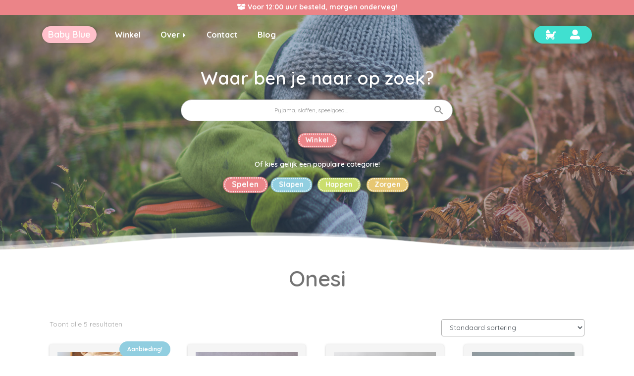

--- FILE ---
content_type: text/html; charset=UTF-8
request_url: https://baby-blue.nl/product-tag/onesi/
body_size: 13693
content:
<!DOCTYPE html><html><head>  <script async src="https://www.googletagmanager.com/gtag/js?id=AW-488911041"></script> <script>window.dataLayer = window.dataLayer || [];
    function gtag(){dataLayer.push(arguments);}
    gtag('js', new Date());

    gtag('config', 'AW-488911041');</script>  <script>document.addEventListener( 'wpcf7mailsent', function( event ) {
      if ( '5813' == event.detail.contactFormId ) {
        gtag('event', 'contactform', { event_category: 'website', event_action: 'submit' });
      }
      if ( '5814' == event.detail.contactFormId ) {
        gtag('event', 'newsletter', { event_category: 'website', event_action: 'submit' });
      }
    }, false );</script> <meta name="author" content="van Tuijn Visuals"><meta charset="utf-8"><meta name="viewport" content="width=device-width, initial-scale=1, maximum-scale=1"><meta name='robots' content='index, follow, max-image-preview:large, max-snippet:-1, max-video-preview:-1' /><style>img:is([sizes="auto" i], [sizes^="auto," i]) { contain-intrinsic-size: 3000px 1500px }</style><title>Onesi Archieven - Baby Blue</title><link rel="canonical" href="https://babyblue.nl/product-tag/onesi/" /><meta property="og:locale" content="nl_NL" /><meta property="og:type" content="article" /><meta property="og:title" content="Onesi Archieven - Baby Blue" /><meta property="og:url" content="https://babyblue.nl/product-tag/onesi/" /><meta property="og:site_name" content="Baby Blue" /><meta name="twitter:card" content="summary_large_image" /> <script type="application/ld+json" class="yoast-schema-graph">{"@context":"https://schema.org","@graph":[{"@type":"CollectionPage","@id":"https://babyblue.nl/product-tag/onesi/","url":"https://babyblue.nl/product-tag/onesi/","name":"Onesi Archieven - Baby Blue","isPartOf":{"@id":"https://babyblue.nl/#website"},"primaryImageOfPage":{"@id":"https://babyblue.nl/product-tag/onesi/#primaryimage"},"image":{"@id":"https://babyblue.nl/product-tag/onesi/#primaryimage"},"thumbnailUrl":"https://babyblue.nl/wp-content/uploads/2022/06/1615977621447-3.jpg","breadcrumb":{"@id":"https://babyblue.nl/product-tag/onesi/#breadcrumb"},"inLanguage":"nl-NL"},{"@type":"ImageObject","inLanguage":"nl-NL","@id":"https://babyblue.nl/product-tag/onesi/#primaryimage","url":"https://babyblue.nl/wp-content/uploads/2022/06/1615977621447-3.jpg","contentUrl":"https://babyblue.nl/wp-content/uploads/2022/06/1615977621447-3.jpg","width":364,"height":509},{"@type":"BreadcrumbList","@id":"https://babyblue.nl/product-tag/onesi/#breadcrumb","itemListElement":[{"@type":"ListItem","position":1,"name":"Home","item":"https://babyblue.nl/"},{"@type":"ListItem","position":2,"name":"Onesi"}]},{"@type":"WebSite","@id":"https://babyblue.nl/#website","url":"https://babyblue.nl/","name":"Baby Blue","description":"De grote webshop voor jouw kleintje!","potentialAction":[{"@type":"SearchAction","target":{"@type":"EntryPoint","urlTemplate":"https://babyblue.nl/?s={search_term_string}"},"query-input":{"@type":"PropertyValueSpecification","valueRequired":true,"valueName":"search_term_string"}}],"inLanguage":"nl-NL"}]}</script> <link rel='dns-prefetch' href='//www.googletagmanager.com' /><link rel='dns-prefetch' href='//babyblue.nl' /><link rel='dns-prefetch' href='//ajax.googleapis.com' /><link rel='dns-prefetch' href='//stackpath.bootstrapcdn.com' /><link rel='dns-prefetch' href='//cdnjs.cloudflare.com' /><link rel='dns-prefetch' href='//unpkg.com' /><link rel='dns-prefetch' href='//fonts.googleapis.com' /><link rel='dns-prefetch' href='//maxcdn.bootstrapcdn.com' /><link rel="alternate" type="application/rss+xml" title="Baby Blue &raquo; Onesi Tag feed" href="https://babyblue.nl/product-tag/onesi/feed/" /> <script type="text/javascript">window._wpemojiSettings = {"baseUrl":"https:\/\/s.w.org\/images\/core\/emoji\/16.0.1\/72x72\/","ext":".png","svgUrl":"https:\/\/s.w.org\/images\/core\/emoji\/16.0.1\/svg\/","svgExt":".svg","source":{"concatemoji":"https:\/\/babyblue.nl\/wp-includes\/js\/wp-emoji-release.min.js?ver=6.8.3"}};
/*! This file is auto-generated */
!function(s,n){var o,i,e;function c(e){try{var t={supportTests:e,timestamp:(new Date).valueOf()};sessionStorage.setItem(o,JSON.stringify(t))}catch(e){}}function p(e,t,n){e.clearRect(0,0,e.canvas.width,e.canvas.height),e.fillText(t,0,0);var t=new Uint32Array(e.getImageData(0,0,e.canvas.width,e.canvas.height).data),a=(e.clearRect(0,0,e.canvas.width,e.canvas.height),e.fillText(n,0,0),new Uint32Array(e.getImageData(0,0,e.canvas.width,e.canvas.height).data));return t.every(function(e,t){return e===a[t]})}function u(e,t){e.clearRect(0,0,e.canvas.width,e.canvas.height),e.fillText(t,0,0);for(var n=e.getImageData(16,16,1,1),a=0;a<n.data.length;a++)if(0!==n.data[a])return!1;return!0}function f(e,t,n,a){switch(t){case"flag":return n(e,"\ud83c\udff3\ufe0f\u200d\u26a7\ufe0f","\ud83c\udff3\ufe0f\u200b\u26a7\ufe0f")?!1:!n(e,"\ud83c\udde8\ud83c\uddf6","\ud83c\udde8\u200b\ud83c\uddf6")&&!n(e,"\ud83c\udff4\udb40\udc67\udb40\udc62\udb40\udc65\udb40\udc6e\udb40\udc67\udb40\udc7f","\ud83c\udff4\u200b\udb40\udc67\u200b\udb40\udc62\u200b\udb40\udc65\u200b\udb40\udc6e\u200b\udb40\udc67\u200b\udb40\udc7f");case"emoji":return!a(e,"\ud83e\udedf")}return!1}function g(e,t,n,a){var r="undefined"!=typeof WorkerGlobalScope&&self instanceof WorkerGlobalScope?new OffscreenCanvas(300,150):s.createElement("canvas"),o=r.getContext("2d",{willReadFrequently:!0}),i=(o.textBaseline="top",o.font="600 32px Arial",{});return e.forEach(function(e){i[e]=t(o,e,n,a)}),i}function t(e){var t=s.createElement("script");t.src=e,t.defer=!0,s.head.appendChild(t)}"undefined"!=typeof Promise&&(o="wpEmojiSettingsSupports",i=["flag","emoji"],n.supports={everything:!0,everythingExceptFlag:!0},e=new Promise(function(e){s.addEventListener("DOMContentLoaded",e,{once:!0})}),new Promise(function(t){var n=function(){try{var e=JSON.parse(sessionStorage.getItem(o));if("object"==typeof e&&"number"==typeof e.timestamp&&(new Date).valueOf()<e.timestamp+604800&&"object"==typeof e.supportTests)return e.supportTests}catch(e){}return null}();if(!n){if("undefined"!=typeof Worker&&"undefined"!=typeof OffscreenCanvas&&"undefined"!=typeof URL&&URL.createObjectURL&&"undefined"!=typeof Blob)try{var e="postMessage("+g.toString()+"("+[JSON.stringify(i),f.toString(),p.toString(),u.toString()].join(",")+"));",a=new Blob([e],{type:"text/javascript"}),r=new Worker(URL.createObjectURL(a),{name:"wpTestEmojiSupports"});return void(r.onmessage=function(e){c(n=e.data),r.terminate(),t(n)})}catch(e){}c(n=g(i,f,p,u))}t(n)}).then(function(e){for(var t in e)n.supports[t]=e[t],n.supports.everything=n.supports.everything&&n.supports[t],"flag"!==t&&(n.supports.everythingExceptFlag=n.supports.everythingExceptFlag&&n.supports[t]);n.supports.everythingExceptFlag=n.supports.everythingExceptFlag&&!n.supports.flag,n.DOMReady=!1,n.readyCallback=function(){n.DOMReady=!0}}).then(function(){return e}).then(function(){var e;n.supports.everything||(n.readyCallback(),(e=n.source||{}).concatemoji?t(e.concatemoji):e.wpemoji&&e.twemoji&&(t(e.twemoji),t(e.wpemoji)))}))}((window,document),window._wpemojiSettings);</script> <style id='wp-emoji-styles-inline-css' type='text/css'>img.wp-smiley, img.emoji {
		display: inline !important;
		border: none !important;
		box-shadow: none !important;
		height: 1em !important;
		width: 1em !important;
		margin: 0 0.07em !important;
		vertical-align: -0.1em !important;
		background: none !important;
		padding: 0 !important;
	}</style><link rel='stylesheet' id='wp-block-library-css' href='https://babyblue.nl/wp-includes/css/dist/block-library/style.min.css?ver=6.8.3' type='text/css' media='all' /><style id='classic-theme-styles-inline-css' type='text/css'>/*! This file is auto-generated */
.wp-block-button__link{color:#fff;background-color:#32373c;border-radius:9999px;box-shadow:none;text-decoration:none;padding:calc(.667em + 2px) calc(1.333em + 2px);font-size:1.125em}.wp-block-file__button{background:#32373c;color:#fff;text-decoration:none}</style><style id='global-styles-inline-css' type='text/css'>:root{--wp--preset--aspect-ratio--square: 1;--wp--preset--aspect-ratio--4-3: 4/3;--wp--preset--aspect-ratio--3-4: 3/4;--wp--preset--aspect-ratio--3-2: 3/2;--wp--preset--aspect-ratio--2-3: 2/3;--wp--preset--aspect-ratio--16-9: 16/9;--wp--preset--aspect-ratio--9-16: 9/16;--wp--preset--color--black: #000000;--wp--preset--color--cyan-bluish-gray: #abb8c3;--wp--preset--color--white: #ffffff;--wp--preset--color--pale-pink: #f78da7;--wp--preset--color--vivid-red: #cf2e2e;--wp--preset--color--luminous-vivid-orange: #ff6900;--wp--preset--color--luminous-vivid-amber: #fcb900;--wp--preset--color--light-green-cyan: #7bdcb5;--wp--preset--color--vivid-green-cyan: #00d084;--wp--preset--color--pale-cyan-blue: #8ed1fc;--wp--preset--color--vivid-cyan-blue: #0693e3;--wp--preset--color--vivid-purple: #9b51e0;--wp--preset--gradient--vivid-cyan-blue-to-vivid-purple: linear-gradient(135deg,rgba(6,147,227,1) 0%,rgb(155,81,224) 100%);--wp--preset--gradient--light-green-cyan-to-vivid-green-cyan: linear-gradient(135deg,rgb(122,220,180) 0%,rgb(0,208,130) 100%);--wp--preset--gradient--luminous-vivid-amber-to-luminous-vivid-orange: linear-gradient(135deg,rgba(252,185,0,1) 0%,rgba(255,105,0,1) 100%);--wp--preset--gradient--luminous-vivid-orange-to-vivid-red: linear-gradient(135deg,rgba(255,105,0,1) 0%,rgb(207,46,46) 100%);--wp--preset--gradient--very-light-gray-to-cyan-bluish-gray: linear-gradient(135deg,rgb(238,238,238) 0%,rgb(169,184,195) 100%);--wp--preset--gradient--cool-to-warm-spectrum: linear-gradient(135deg,rgb(74,234,220) 0%,rgb(151,120,209) 20%,rgb(207,42,186) 40%,rgb(238,44,130) 60%,rgb(251,105,98) 80%,rgb(254,248,76) 100%);--wp--preset--gradient--blush-light-purple: linear-gradient(135deg,rgb(255,206,236) 0%,rgb(152,150,240) 100%);--wp--preset--gradient--blush-bordeaux: linear-gradient(135deg,rgb(254,205,165) 0%,rgb(254,45,45) 50%,rgb(107,0,62) 100%);--wp--preset--gradient--luminous-dusk: linear-gradient(135deg,rgb(255,203,112) 0%,rgb(199,81,192) 50%,rgb(65,88,208) 100%);--wp--preset--gradient--pale-ocean: linear-gradient(135deg,rgb(255,245,203) 0%,rgb(182,227,212) 50%,rgb(51,167,181) 100%);--wp--preset--gradient--electric-grass: linear-gradient(135deg,rgb(202,248,128) 0%,rgb(113,206,126) 100%);--wp--preset--gradient--midnight: linear-gradient(135deg,rgb(2,3,129) 0%,rgb(40,116,252) 100%);--wp--preset--font-size--small: 13px;--wp--preset--font-size--medium: 20px;--wp--preset--font-size--large: 36px;--wp--preset--font-size--x-large: 42px;--wp--preset--spacing--20: 0.44rem;--wp--preset--spacing--30: 0.67rem;--wp--preset--spacing--40: 1rem;--wp--preset--spacing--50: 1.5rem;--wp--preset--spacing--60: 2.25rem;--wp--preset--spacing--70: 3.38rem;--wp--preset--spacing--80: 5.06rem;--wp--preset--shadow--natural: 6px 6px 9px rgba(0, 0, 0, 0.2);--wp--preset--shadow--deep: 12px 12px 50px rgba(0, 0, 0, 0.4);--wp--preset--shadow--sharp: 6px 6px 0px rgba(0, 0, 0, 0.2);--wp--preset--shadow--outlined: 6px 6px 0px -3px rgba(255, 255, 255, 1), 6px 6px rgba(0, 0, 0, 1);--wp--preset--shadow--crisp: 6px 6px 0px rgba(0, 0, 0, 1);}:where(.is-layout-flex){gap: 0.5em;}:where(.is-layout-grid){gap: 0.5em;}body .is-layout-flex{display: flex;}.is-layout-flex{flex-wrap: wrap;align-items: center;}.is-layout-flex > :is(*, div){margin: 0;}body .is-layout-grid{display: grid;}.is-layout-grid > :is(*, div){margin: 0;}:where(.wp-block-columns.is-layout-flex){gap: 2em;}:where(.wp-block-columns.is-layout-grid){gap: 2em;}:where(.wp-block-post-template.is-layout-flex){gap: 1.25em;}:where(.wp-block-post-template.is-layout-grid){gap: 1.25em;}.has-black-color{color: var(--wp--preset--color--black) !important;}.has-cyan-bluish-gray-color{color: var(--wp--preset--color--cyan-bluish-gray) !important;}.has-white-color{color: var(--wp--preset--color--white) !important;}.has-pale-pink-color{color: var(--wp--preset--color--pale-pink) !important;}.has-vivid-red-color{color: var(--wp--preset--color--vivid-red) !important;}.has-luminous-vivid-orange-color{color: var(--wp--preset--color--luminous-vivid-orange) !important;}.has-luminous-vivid-amber-color{color: var(--wp--preset--color--luminous-vivid-amber) !important;}.has-light-green-cyan-color{color: var(--wp--preset--color--light-green-cyan) !important;}.has-vivid-green-cyan-color{color: var(--wp--preset--color--vivid-green-cyan) !important;}.has-pale-cyan-blue-color{color: var(--wp--preset--color--pale-cyan-blue) !important;}.has-vivid-cyan-blue-color{color: var(--wp--preset--color--vivid-cyan-blue) !important;}.has-vivid-purple-color{color: var(--wp--preset--color--vivid-purple) !important;}.has-black-background-color{background-color: var(--wp--preset--color--black) !important;}.has-cyan-bluish-gray-background-color{background-color: var(--wp--preset--color--cyan-bluish-gray) !important;}.has-white-background-color{background-color: var(--wp--preset--color--white) !important;}.has-pale-pink-background-color{background-color: var(--wp--preset--color--pale-pink) !important;}.has-vivid-red-background-color{background-color: var(--wp--preset--color--vivid-red) !important;}.has-luminous-vivid-orange-background-color{background-color: var(--wp--preset--color--luminous-vivid-orange) !important;}.has-luminous-vivid-amber-background-color{background-color: var(--wp--preset--color--luminous-vivid-amber) !important;}.has-light-green-cyan-background-color{background-color: var(--wp--preset--color--light-green-cyan) !important;}.has-vivid-green-cyan-background-color{background-color: var(--wp--preset--color--vivid-green-cyan) !important;}.has-pale-cyan-blue-background-color{background-color: var(--wp--preset--color--pale-cyan-blue) !important;}.has-vivid-cyan-blue-background-color{background-color: var(--wp--preset--color--vivid-cyan-blue) !important;}.has-vivid-purple-background-color{background-color: var(--wp--preset--color--vivid-purple) !important;}.has-black-border-color{border-color: var(--wp--preset--color--black) !important;}.has-cyan-bluish-gray-border-color{border-color: var(--wp--preset--color--cyan-bluish-gray) !important;}.has-white-border-color{border-color: var(--wp--preset--color--white) !important;}.has-pale-pink-border-color{border-color: var(--wp--preset--color--pale-pink) !important;}.has-vivid-red-border-color{border-color: var(--wp--preset--color--vivid-red) !important;}.has-luminous-vivid-orange-border-color{border-color: var(--wp--preset--color--luminous-vivid-orange) !important;}.has-luminous-vivid-amber-border-color{border-color: var(--wp--preset--color--luminous-vivid-amber) !important;}.has-light-green-cyan-border-color{border-color: var(--wp--preset--color--light-green-cyan) !important;}.has-vivid-green-cyan-border-color{border-color: var(--wp--preset--color--vivid-green-cyan) !important;}.has-pale-cyan-blue-border-color{border-color: var(--wp--preset--color--pale-cyan-blue) !important;}.has-vivid-cyan-blue-border-color{border-color: var(--wp--preset--color--vivid-cyan-blue) !important;}.has-vivid-purple-border-color{border-color: var(--wp--preset--color--vivid-purple) !important;}.has-vivid-cyan-blue-to-vivid-purple-gradient-background{background: var(--wp--preset--gradient--vivid-cyan-blue-to-vivid-purple) !important;}.has-light-green-cyan-to-vivid-green-cyan-gradient-background{background: var(--wp--preset--gradient--light-green-cyan-to-vivid-green-cyan) !important;}.has-luminous-vivid-amber-to-luminous-vivid-orange-gradient-background{background: var(--wp--preset--gradient--luminous-vivid-amber-to-luminous-vivid-orange) !important;}.has-luminous-vivid-orange-to-vivid-red-gradient-background{background: var(--wp--preset--gradient--luminous-vivid-orange-to-vivid-red) !important;}.has-very-light-gray-to-cyan-bluish-gray-gradient-background{background: var(--wp--preset--gradient--very-light-gray-to-cyan-bluish-gray) !important;}.has-cool-to-warm-spectrum-gradient-background{background: var(--wp--preset--gradient--cool-to-warm-spectrum) !important;}.has-blush-light-purple-gradient-background{background: var(--wp--preset--gradient--blush-light-purple) !important;}.has-blush-bordeaux-gradient-background{background: var(--wp--preset--gradient--blush-bordeaux) !important;}.has-luminous-dusk-gradient-background{background: var(--wp--preset--gradient--luminous-dusk) !important;}.has-pale-ocean-gradient-background{background: var(--wp--preset--gradient--pale-ocean) !important;}.has-electric-grass-gradient-background{background: var(--wp--preset--gradient--electric-grass) !important;}.has-midnight-gradient-background{background: var(--wp--preset--gradient--midnight) !important;}.has-small-font-size{font-size: var(--wp--preset--font-size--small) !important;}.has-medium-font-size{font-size: var(--wp--preset--font-size--medium) !important;}.has-large-font-size{font-size: var(--wp--preset--font-size--large) !important;}.has-x-large-font-size{font-size: var(--wp--preset--font-size--x-large) !important;}
:where(.wp-block-post-template.is-layout-flex){gap: 1.25em;}:where(.wp-block-post-template.is-layout-grid){gap: 1.25em;}
:where(.wp-block-columns.is-layout-flex){gap: 2em;}:where(.wp-block-columns.is-layout-grid){gap: 2em;}
:root :where(.wp-block-pullquote){font-size: 1.5em;line-height: 1.6;}</style><link rel='stylesheet' id='contact-form-7-css' href='https://babyblue.nl/wp-content/cache/autoptimize/css/autoptimize_single_64ac31699f5326cb3c76122498b76f66.css?ver=6.1.3' type='text/css' media='all' /><link rel='stylesheet' id='woocommerce-layout-css' href='https://babyblue.nl/wp-content/cache/autoptimize/css/autoptimize_single_e98f5279cacaef826050eb2595082e77.css?ver=10.3.7' type='text/css' media='all' /><link rel='stylesheet' id='woocommerce-smallscreen-css' href='https://babyblue.nl/wp-content/cache/autoptimize/css/autoptimize_single_59d266c0ea580aae1113acb3761f7ad5.css?ver=10.3.7' type='text/css' media='only screen and (max-width: 768px)' /><link rel='stylesheet' id='woocommerce-general-css' href='https://babyblue.nl/wp-content/cache/autoptimize/css/autoptimize_single_0a5cfa15a1c3bce6319a071a84e71e83.css?ver=10.3.7' type='text/css' media='all' /><style id='woocommerce-inline-inline-css' type='text/css'>.woocommerce form .form-row .required { visibility: visible; }</style><link rel='stylesheet' id='aws-style-css' href='https://babyblue.nl/wp-content/plugins/advanced-woo-search/assets/css/common.min.css?ver=3.47' type='text/css' media='all' /><link rel='stylesheet' id='cmplz-general-css' href='https://babyblue.nl/wp-content/plugins/complianz-gdpr/assets/css/cookieblocker.min.css?ver=1762889666' type='text/css' media='all' /><link rel='stylesheet' id='brands-styles-css' href='https://babyblue.nl/wp-content/cache/autoptimize/css/autoptimize_single_48d56016b20f151be4f24ba6d0eb1be4.css?ver=10.3.7' type='text/css' media='all' /><link rel='stylesheet' id='fonts-css' href='https://fonts.googleapis.com/css?family=Gloria+Hallelujah:400|Quicksand:400,500,600,700&#038;display=swap' type='text/css' media='all' /><link rel='stylesheet' id='bootstrap-css' href='https://maxcdn.bootstrapcdn.com/bootstrap/4.3.1/css/bootstrap.min.css?ver=6.8.3' type='text/css' media='all' /><link rel='stylesheet' id='font-awesome-css' href='https://cdnjs.cloudflare.com/ajax/libs/font-awesome/5.15.4/css/all.min.css?ver=6.8.3' type='text/css' media='all' /><link rel='stylesheet' id='slick-css-css' href='https://cdnjs.cloudflare.com/ajax/libs/slick-carousel/1.8.1/slick.min.css?ver=6.8.3' type='text/css' media='all' /><link rel='stylesheet' id='slick-theme-css' href='https://cdnjs.cloudflare.com/ajax/libs/slick-carousel/1.8.1/slick-theme.min.css?ver=6.8.3' type='text/css' media='all' /><link rel='stylesheet' id='aos-css-css' href='https://unpkg.com/aos@2.3.1/dist/aos.css?ver=6.8.3' type='text/css' media='all' /><link rel='stylesheet' id='glightbox-css-css' href='https://babyblue.nl/wp-content/themes/babyblue/css/glightbox.min.css?ver=1' type='text/css' media='all' /><link rel='stylesheet' id='woocom-css-css' href='https://babyblue.nl/wp-content/cache/autoptimize/css/autoptimize_single_ddeb8e4784eef08fdc49087a33827650.css?ver=1' type='text/css' media='all' /><link rel='stylesheet' id='custom-css-css' href='https://babyblue.nl/wp-content/cache/autoptimize/css/autoptimize_single_686f1f41f7792dfce672f5fe9c3a8561.css?ver=1' type='text/css' media='all' /><link rel='stylesheet' id='mollie-applepaydirect-css' href='https://babyblue.nl/wp-content/plugins/mollie-payments-for-woocommerce/public/css/mollie-applepaydirect.min.css?ver=1762889670' type='text/css' media='screen' /> <script type="text/javascript" id="woocommerce-google-analytics-integration-gtag-js-after">/* Google Analytics for WooCommerce (gtag.js) */
					window.dataLayer = window.dataLayer || [];
					function gtag(){dataLayer.push(arguments);}
					// Set up default consent state.
					for ( const mode of [{"analytics_storage":"denied","ad_storage":"denied","ad_user_data":"denied","ad_personalization":"denied","region":["AT","BE","BG","HR","CY","CZ","DK","EE","FI","FR","DE","GR","HU","IS","IE","IT","LV","LI","LT","LU","MT","NL","NO","PL","PT","RO","SK","SI","ES","SE","GB","CH"]}] || [] ) {
						gtag( "consent", "default", { "wait_for_update": 500, ...mode } );
					}
					gtag("js", new Date());
					gtag("set", "developer_id.dOGY3NW", true);
					gtag("config", "G-STD82PDQ9S", {"track_404":true,"allow_google_signals":false,"logged_in":false,"linker":{"domains":[],"allow_incoming":false},"custom_map":{"dimension1":"logged_in"}});</script> <script type="text/javascript" src="https://babyblue.nl/wp-includes/js/jquery/jquery.min.js?ver=3.7.1" id="jquery-core-js"></script> <script type="text/javascript" src="https://babyblue.nl/wp-includes/js/jquery/jquery-migrate.min.js?ver=3.4.1" id="jquery-migrate-js"></script> <script type="text/javascript" src="https://babyblue.nl/wp-content/plugins/woocommerce/assets/js/jquery-blockui/jquery.blockUI.min.js?ver=2.7.0-wc.10.3.7" id="wc-jquery-blockui-js" defer="defer" data-wp-strategy="defer"></script> <script type="text/javascript" id="wc-add-to-cart-js-extra">var wc_add_to_cart_params = {"ajax_url":"\/wp-admin\/admin-ajax.php","wc_ajax_url":"\/?wc-ajax=%%endpoint%%","i18n_view_cart":"Bekijk winkelwagen","cart_url":"https:\/\/babyblue.nl\/winkelmand\/","is_cart":"","cart_redirect_after_add":"yes"};</script> <script type="text/javascript" src="https://babyblue.nl/wp-content/plugins/woocommerce/assets/js/frontend/add-to-cart.min.js?ver=10.3.7" id="wc-add-to-cart-js" defer="defer" data-wp-strategy="defer"></script> <script type="text/javascript" src="https://babyblue.nl/wp-content/plugins/woocommerce/assets/js/js-cookie/js.cookie.min.js?ver=2.1.4-wc.10.3.7" id="wc-js-cookie-js" defer="defer" data-wp-strategy="defer"></script> <script type="text/javascript" id="woocommerce-js-extra">var woocommerce_params = {"ajax_url":"\/wp-admin\/admin-ajax.php","wc_ajax_url":"\/?wc-ajax=%%endpoint%%","i18n_password_show":"Wachtwoord weergeven","i18n_password_hide":"Wachtwoord verbergen"};</script> <script type="text/javascript" src="https://babyblue.nl/wp-content/plugins/woocommerce/assets/js/frontend/woocommerce.min.js?ver=10.3.7" id="woocommerce-js" defer="defer" data-wp-strategy="defer"></script> <link rel="https://api.w.org/" href="https://babyblue.nl/wp-json/" /><link rel="alternate" title="JSON" type="application/json" href="https://babyblue.nl/wp-json/wp/v2/product_tag/1125" /><link rel="EditURI" type="application/rsd+xml" title="RSD" href="https://babyblue.nl/xmlrpc.php?rsd" /><meta name="ti-site-data" content="[base64]" /><style>.cmplz-hidden {
					display: none !important;
				}</style><noscript><style>.woocommerce-product-gallery{ opacity: 1 !important; }</style></noscript><link rel="apple-touch-icon" sizes="180x180" href="https://baby-blue.nl/assets/favicon/apple-touch-icon.png"><link rel="icon" type="image/png" sizes="32x32" href="https://baby-blue.nl/assets/favicon/favicon-32x32.png"><link rel="icon" type="image/png" sizes="16x16" href="https://baby-blue.nl/assets/favicon/favicon-16x16.png"><link rel="manifest" href="https://baby-blue.nl/assets/favicon/site.webmanifest"><link rel="mask-icon" href="https://baby-blue.nl/assets/favicon/safari-pinned-tab.svg" color="#eb8488"><meta name="msapplication-TileColor" content="#ffffff"><meta name="theme-color" content="#ffffff"></head><body class="archive tax-product_tag term-onesi term-1125 wp-theme-babyblue theme-babyblue woocommerce woocommerce-page woocommerce-no-js"><div id="loading"> <img src="https://baby-blue.nl/assets/layout/rattle.png"></div><div class="carousel slide" data-ride="carousel"><div class="carousel-inner"><div class="carousel-item active"><p class="alert-custom"><i class="fas fa-box-open"></i> Voor 12:00 uur besteld, morgen onderweg!</p></div><div class="carousel-item "><p class="alert-custom"><i class="fab fa-facebook-square"></i> Volg je Baby Blue al op Social Media?</p></div><div class="carousel-item "><p class="alert-custom">Hoera! <i class="fas fa-birthday-cake"></i> Ons assortiment zit vol met nieuwe producten!</p></div></div></div><nav class="navbar navbar-expand-lg sticky-top"><div class="container"> <a class="navbar-brand" href="https://babyblue.nl"> <span class="badge badge-pill shadow-c">Baby Blue</span> </a> <button class="navbar-toggler order-1 ml-3" type="button" data-toggle="collapse" data-target="#navbarSupportedContent" aria-controls="navbarSupportedContent" aria-expanded="false" aria-label="Toggle navigation"> <span></span> <span></span> <span></span> </button><div id="navbarSupportedContent" class="collapse navbar-collapse"><ul id="menu-header-menu" class="navbar-nav" itemscope itemtype="http://www.schema.org/SiteNavigationElement"><li  id="menu-item-4550" class="menu-item menu-item-type-post_type menu-item-object-page menu-item-4550 nav-item"><a itemprop="url" href="https://babyblue.nl/winkel/" class="nav-link"><span itemprop="name">Winkel</span></a></li><li  id="menu-item-4552" class="menu-item menu-item-type-custom menu-item-object-custom menu-item-has-children dropdown menu-item-4552 nav-item"><a href="#" data-toggle="dropdown" aria-haspopup="true" aria-expanded="false" class="dropdown-toggle nav-link" id="menu-item-dropdown-4552"><span itemprop="name">Over</span></a><ul class="dropdown-menu" aria-labelledby="menu-item-dropdown-4552"><li  id="menu-item-4555" class="menu-item menu-item-type-post_type menu-item-object-page menu-item-4555 nav-item"><a itemprop="url" href="https://babyblue.nl/over-ons/" class="dropdown-item"><span itemprop="name">Over ons</span></a></li><li  id="menu-item-4553" class="menu-item menu-item-type-post_type menu-item-object-page menu-item-4553 nav-item"><a itemprop="url" href="https://babyblue.nl/verzending/" class="dropdown-item"><span itemprop="name">Verzending</span></a></li><li  id="menu-item-4554" class="menu-item menu-item-type-post_type menu-item-object-page menu-item-4554 nav-item"><a itemprop="url" href="https://babyblue.nl/retourneren/" class="dropdown-item"><span itemprop="name">Retourneren</span></a></li></ul></li><li  id="menu-item-4557" class="menu-item menu-item-type-post_type menu-item-object-page menu-item-4557 nav-item"><a itemprop="url" href="https://babyblue.nl/contact/" class="nav-link"><span itemprop="name">Contact</span></a></li><li  id="menu-item-4556" class="menu-item menu-item-type-post_type menu-item-object-page menu-item-4556 nav-item"><a itemprop="url" href="https://babyblue.nl/blog/" class="nav-link"><span itemprop="name">Blog</span></a></li></ul></div><div class="navbar-information shadow-c ml-auto"> <a href="https://babyblue.nl/winkelmand/" title="" class=""> <i class="fas fa-baby-carriage"></i> </a> <a href="https://babyblue.nl/mijn-account/"> <i class="fas fa-user-alt"></i> </a></div></div></nav><header class="hero" style="background-image: url(https://baby-blue.nl/assets/img/baby-blue-hero.jpg)"><div class="overlay"></div> <span>Waar ben je naar op zoek?</span><div class="container"><div class="row my-3"><div class="col-lg p-0 d-flex flex-column align-items-center"><div class="aws-container" data-url="/?wc-ajax=aws_action" data-siteurl="https://babyblue.nl" data-lang="" data-show-loader="true" data-show-more="true" data-show-page="true" data-ajax-search="true" data-show-clear="false" data-mobile-screen="false" data-use-analytics="false" data-min-chars="1" data-buttons-order="2" data-timeout="300" data-is-mobile="false" data-page-id="1125" data-tax="product_tag" ><form class="aws-search-form" action="https://babyblue.nl/" method="get" role="search" ><div class="aws-wrapper"><label class="aws-search-label" for="69788eb5415bc">Pyjama, sloffen, speelgoed...</label><input type="search" name="s" id="69788eb5415bc" value="" class="aws-search-field" placeholder="Pyjama, sloffen, speelgoed..." autocomplete="off" /><input type="hidden" name="post_type" value="product"><input type="hidden" name="type_aws" value="true"><div class="aws-search-clear"><span>×</span></div><div class="aws-loader"></div></div><div class="aws-search-btn aws-form-btn"><span class="aws-search-btn_icon"><svg focusable="false" xmlns="http://www.w3.org/2000/svg" viewBox="0 0 24 24" width="24px"><path d="M15.5 14h-.79l-.28-.27C15.41 12.59 16 11.11 16 9.5 16 5.91 13.09 3 9.5 3S3 5.91 3 9.5 5.91 16 9.5 16c1.61 0 3.09-.59 4.23-1.57l.27.28v.79l5 4.99L20.49 19l-4.99-5zm-6 0C7.01 14 5 11.99 5 9.5S7.01 5 9.5 5 14 7.01 14 9.5 11.99 14 9.5 14z"></path></svg></span></div></form></div><div class="categories"> <a href="https://baby-blue.nl/winkel/" class="btn bg-color-1 shadow-c mt-4" id="shop">Winkel</a></div><p class="mt-4">Of kies gelijk een populaire categorie!</p><div class="categories"> <a href="https://baby-blue.nl/product-categorie/spelen" class="btn bg-color-1 shadow-c mx-1">Spelen</a> <a href="https://baby-blue.nl/product-categorie/slapen" class="btn bg-color-2 shadow-c mx-1">Slapen</a> <a href="https://baby-blue.nl/product-categorie/happen" class="btn bg-color-3 shadow-c mx-1">Happen</a> <a href="https://baby-blue.nl/product-categorie/zorgen" class="btn bg-color-4 shadow-c mx-1">Zorgen</a></div></div></div></div> <svg style="position:absolute;left:0;bottom:-1px;transform:rotate(180deg);z-index:1;" width="100%" height="10%" viewBox="0 0 1280 140" preserveAspectRatio="none" xmlns="http://www.w3.org/2000/svg"> <g fill="#fff"> <path d="M0 51.76c36.21-2.25 77.57-3.58 126.42-3.58 320 0 320 57 640 57 271.15 0 312.58-40.91 513.58-53.4V0H0z" fill-opacity=".3"></path> <path d="M0 24.31c43.46-5.69 94.56-9.25 158.42-9.25 320 0 320 89.24 640 89.24 256.13 0 307.28-57.16 481.58-80V0H0z" fill-opacity=".5"></path> <path d="M0 0v3.4C28.2 1.6 59.4.59 94.42.59c320 0 320 84.3 640 84.3 285 0 316.17-66.85 545.58-81.49V0z"></path> </g> </svg></header><div class="container"><div class="row"><div class="col-lg"><h1 class="page-title">Onesi</h1><div class="woocommerce-notices-wrapper"></div><p class="woocommerce-result-count" role="alert" aria-relevant="all" > Toont alle 5 resultaten</p><form class="woocommerce-ordering" method="get"> <select
 name="orderby"
 class="orderby"
 aria-label="Winkelbestelling"
 ><option value="menu_order"  selected='selected'>Standaard sortering</option><option value="popularity" >Sorteer op populariteit</option><option value="rating" >Op gemiddelde waardering sorteren</option><option value="date" >Sorteren op nieuwste</option><option value="price" >Sorteer op prijs: laag naar hoog</option><option value="price-desc" >Sorteer op prijs: hoog naar laag</option> </select> <input type="hidden" name="paged" value="1" /></form><ul class="products columns-4"><li class="product type-product post-6857 status-publish first instock product_cat-kleding product_cat-onesies product_cat-slapen product_tag-one-sie product_tag-onesi product_tag-onesie has-post-thumbnail sale shipping-taxable purchasable product-type-variable"> <a href="https://babyblue.nl/product/cloff-dieren-onesie/" class="woocommerce-LoopProduct-link woocommerce-loop-product__link"> <span class="onsale">Aanbieding!</span> <img width="300" height="300" src="https://babyblue.nl/wp-content/uploads/2022/06/1615977621447-3-300x300.jpg" class="attachment-woocommerce_thumbnail size-woocommerce_thumbnail" alt="Cloff Dieren Onesie" decoding="async" fetchpriority="high" srcset="https://babyblue.nl/wp-content/uploads/2022/06/1615977621447-3-300x300.jpg 300w, https://babyblue.nl/wp-content/uploads/2022/06/1615977621447-3-150x150.jpg 150w, https://babyblue.nl/wp-content/uploads/2022/06/1615977621447-3-100x100.jpg 100w, https://babyblue.nl/wp-content/uploads/2022/06/1615977621447-3-50x50.jpg 50w" sizes="(max-width: 300px) 100vw, 300px" /><h2 class="woocommerce-loop-product__title">Cloff Dieren Onesie</h2> <span class="attributes"><b>Kleuren:</b>&nbsp;Blauw, Bruin, Geel, Rood, Roze</span> <span class="price"><del aria-hidden="true"><span class="woocommerce-Price-amount amount"><bdi><span class="woocommerce-Price-currencySymbol">&euro;</span>27,95</bdi></span></del> <span class="screen-reader-text">Oorspronkelijke prijs was: &euro;27,95.</span><ins aria-hidden="true"><span class="woocommerce-Price-amount amount"><bdi><span class="woocommerce-Price-currencySymbol">&euro;</span>21,95</bdi></span></ins><span class="screen-reader-text">Huidige prijs is: &euro;21,95.</span></span> </a><a href="https://babyblue.nl/product/cloff-dieren-onesie/" aria-describedby="woocommerce_loop_add_to_cart_link_describedby_6857" data-quantity="1" class="button product_type_variable add_to_cart_button" data-product_id="6857" data-product_sku="CJYE1045750" aria-label="Selecteer opties voor &ldquo;Cloff Dieren Onesie&rdquo;" rel="nofollow">Opties selecteren</a> <span id="woocommerce_loop_add_to_cart_link_describedby_6857" class="screen-reader-text"> Dit product heeft meerdere variaties. Deze optie kan gekozen worden op de productpagina </span></li><li class="product type-product post-5994 status-publish instock product_cat-kleding product_cat-onesies product_cat-spelen product_tag-jump-suit product_tag-jumpsuit product_tag-one-sie product_tag-onesi product_tag-onesie has-post-thumbnail featured shipping-taxable purchasable product-type-variable"> <a href="https://babyblue.nl/product/condrad-gebreide-onesie/" class="woocommerce-LoopProduct-link woocommerce-loop-product__link"><img width="300" height="300" src="https://babyblue.nl/wp-content/uploads/2022/06/1224514100713-300x300.jpg" class="attachment-woocommerce_thumbnail size-woocommerce_thumbnail" alt="Condrad Gebreide Onesie" decoding="async" srcset="https://babyblue.nl/wp-content/uploads/2022/06/1224514100713-300x300.jpg 300w, https://babyblue.nl/wp-content/uploads/2022/06/1224514100713-1024x1024.jpg 1024w, https://babyblue.nl/wp-content/uploads/2022/06/1224514100713-150x150.jpg 150w, https://babyblue.nl/wp-content/uploads/2022/06/1224514100713-768x768.jpg 768w, https://babyblue.nl/wp-content/uploads/2022/06/1224514100713-600x600.jpg 600w, https://babyblue.nl/wp-content/uploads/2022/06/1224514100713-100x100.jpg 100w, https://babyblue.nl/wp-content/uploads/2022/06/1224514100713-50x50.jpg 50w, https://babyblue.nl/wp-content/uploads/2022/06/1224514100713.jpg 1500w" sizes="(max-width: 300px) 100vw, 300px" /><h2 class="woocommerce-loop-product__title">Condrad Gebreide Onesie</h2> <span class="attributes"><b>Kleuren:</b>&nbsp;Blauw, Grijs, Roze, Wit</span> <span class="price"><span class="woocommerce-Price-amount amount"><bdi><span class="woocommerce-Price-currencySymbol">&euro;</span>34,95</bdi></span></span> </a><a href="https://babyblue.nl/product/condrad-gebreide-onesie/" aria-describedby="woocommerce_loop_add_to_cart_link_describedby_5994" data-quantity="1" class="button product_type_variable add_to_cart_button" data-product_id="5994" data-product_sku="CJWJYEYE02372" aria-label="Selecteer opties voor &ldquo;Condrad Gebreide Onesie&rdquo;" rel="nofollow">Opties selecteren</a> <span id="woocommerce_loop_add_to_cart_link_describedby_5994" class="screen-reader-text"> Dit product heeft meerdere variaties. Deze optie kan gekozen worden op de productpagina </span></li><li class="product type-product post-5855 status-publish instock product_cat-kleding product_cat-onesies product_cat-slapen product_tag-one-sie product_tag-onesi product_tag-onesie has-post-thumbnail shipping-taxable purchasable product-type-variable"> <a href="https://babyblue.nl/product/cremble-dieren-onesie/" class="woocommerce-LoopProduct-link woocommerce-loop-product__link"><img width="300" height="300" src="https://babyblue.nl/wp-content/uploads/2022/06/11243665987421-300x300.jpg" class="attachment-woocommerce_thumbnail size-woocommerce_thumbnail" alt="Cremble Dieren Onesie" decoding="async" srcset="https://babyblue.nl/wp-content/uploads/2022/06/11243665987421-300x300.jpg 300w, https://babyblue.nl/wp-content/uploads/2022/06/11243665987421-150x150.jpg 150w, https://babyblue.nl/wp-content/uploads/2022/06/11243665987421-768x768.jpg 768w, https://babyblue.nl/wp-content/uploads/2022/06/11243665987421-600x600.jpg 600w, https://babyblue.nl/wp-content/uploads/2022/06/11243665987421-100x100.jpg 100w, https://babyblue.nl/wp-content/uploads/2022/06/11243665987421.jpg 800w" sizes="(max-width: 300px) 100vw, 300px" /><h2 class="woocommerce-loop-product__title">Cremble Dieren Onesie</h2> <span class="attributes"><b>Kleuren:</b>&nbsp;Bruin, Grijs</span> <span class="price"><span class="woocommerce-Price-amount amount"><bdi><span class="woocommerce-Price-currencySymbol">&euro;</span>23,95</bdi></span></span> </a><a href="https://babyblue.nl/product/cremble-dieren-onesie/" aria-describedby="woocommerce_loop_add_to_cart_link_describedby_5855" data-quantity="1" class="button product_type_variable add_to_cart_button" data-product_id="5855" data-product_sku="CJWJNHNT04630" aria-label="Selecteer opties voor &ldquo;Cremble Dieren Onesie&rdquo;" rel="nofollow">Opties selecteren</a> <span id="woocommerce_loop_add_to_cart_link_describedby_5855" class="screen-reader-text"> Dit product heeft meerdere variaties. Deze optie kan gekozen worden op de productpagina </span></li><li class="product type-product post-6598 status-publish last instock product_cat-kleding product_cat-onesies product_cat-spelen product_tag-one-sie product_tag-onesi product_tag-onesie has-post-thumbnail shipping-taxable purchasable product-type-variable"> <a href="https://babyblue.nl/product/fluff-beren-onesie/" class="woocommerce-LoopProduct-link woocommerce-loop-product__link"><img width="300" height="300" src="https://babyblue.nl/wp-content/uploads/2022/06/fb13a2ec-ddfe-436d-bc46-5d2d421aca5a-1-300x300.jpg" class="attachment-woocommerce_thumbnail size-woocommerce_thumbnail" alt="Fluff Beren Onesie" decoding="async" loading="lazy" srcset="https://babyblue.nl/wp-content/uploads/2022/06/fb13a2ec-ddfe-436d-bc46-5d2d421aca5a-1-300x300.jpg 300w, https://babyblue.nl/wp-content/uploads/2022/06/fb13a2ec-ddfe-436d-bc46-5d2d421aca5a-1-150x150.jpg 150w, https://babyblue.nl/wp-content/uploads/2022/06/fb13a2ec-ddfe-436d-bc46-5d2d421aca5a-1-768x768.jpg 768w, https://babyblue.nl/wp-content/uploads/2022/06/fb13a2ec-ddfe-436d-bc46-5d2d421aca5a-1-600x600.jpg 600w, https://babyblue.nl/wp-content/uploads/2022/06/fb13a2ec-ddfe-436d-bc46-5d2d421aca5a-1-100x100.jpg 100w, https://babyblue.nl/wp-content/uploads/2022/06/fb13a2ec-ddfe-436d-bc46-5d2d421aca5a-1-50x50.jpg 50w, https://babyblue.nl/wp-content/uploads/2022/06/fb13a2ec-ddfe-436d-bc46-5d2d421aca5a-1.jpg 800w" sizes="auto, (max-width: 300px) 100vw, 300px" /><h2 class="woocommerce-loop-product__title">Fluff Beren Onesie</h2> <span class="attributes"><b>Kleuren:</b>&nbsp;Beige, Bruin, Grijs</span> <span class="price"><span class="woocommerce-Price-amount amount"><bdi><span class="woocommerce-Price-currencySymbol">&euro;</span>29,95</bdi></span></span> </a><a href="https://babyblue.nl/product/fluff-beren-onesie/" aria-describedby="woocommerce_loop_add_to_cart_link_describedby_6598" data-quantity="1" class="button product_type_variable add_to_cart_button" data-product_id="6598" data-product_sku="CJYE1348315" aria-label="Selecteer opties voor &ldquo;Fluff Beren Onesie&rdquo;" rel="nofollow">Opties selecteren</a> <span id="woocommerce_loop_add_to_cart_link_describedby_6598" class="screen-reader-text"> Dit product heeft meerdere variaties. Deze optie kan gekozen worden op de productpagina </span></li><li class="product type-product post-6524 status-publish first instock product_cat-kleding product_cat-onesies product_tag-one-sie product_tag-onesi product_tag-onesie has-post-thumbnail shipping-taxable purchasable product-type-variable"> <a href="https://babyblue.nl/product/servio-farmer-onesie/" class="woocommerce-LoopProduct-link woocommerce-loop-product__link"><img width="300" height="300" src="https://babyblue.nl/wp-content/uploads/2022/06/df2fd89b-e8ce-4f2d-9263-da5f9319dbe5-300x300.jpg" class="attachment-woocommerce_thumbnail size-woocommerce_thumbnail" alt="Servio Farmer Onesie" decoding="async" loading="lazy" srcset="https://babyblue.nl/wp-content/uploads/2022/06/df2fd89b-e8ce-4f2d-9263-da5f9319dbe5-300x300.jpg 300w, https://babyblue.nl/wp-content/uploads/2022/06/df2fd89b-e8ce-4f2d-9263-da5f9319dbe5-150x150.jpg 150w, https://babyblue.nl/wp-content/uploads/2022/06/df2fd89b-e8ce-4f2d-9263-da5f9319dbe5-768x768.jpg 768w, https://babyblue.nl/wp-content/uploads/2022/06/df2fd89b-e8ce-4f2d-9263-da5f9319dbe5-600x600.jpg 600w, https://babyblue.nl/wp-content/uploads/2022/06/df2fd89b-e8ce-4f2d-9263-da5f9319dbe5-100x100.jpg 100w, https://babyblue.nl/wp-content/uploads/2022/06/df2fd89b-e8ce-4f2d-9263-da5f9319dbe5-50x50.jpg 50w, https://babyblue.nl/wp-content/uploads/2022/06/df2fd89b-e8ce-4f2d-9263-da5f9319dbe5.jpg 794w" sizes="auto, (max-width: 300px) 100vw, 300px" /><h2 class="woocommerce-loop-product__title">Servio Farmer Onesie</h2> <span class="attributes"><b>Kleuren:</b>&nbsp;Donkerbruin, Grijsblauw, Groen</span> <span class="price"><span class="woocommerce-Price-amount amount"><bdi><span class="woocommerce-Price-currencySymbol">&euro;</span>24,95</bdi></span></span> </a><a href="https://babyblue.nl/product/servio-farmer-onesie/" aria-describedby="woocommerce_loop_add_to_cart_link_describedby_6524" data-quantity="1" class="button product_type_variable add_to_cart_button" data-product_id="6524" data-product_sku="CJYE1405453" aria-label="Selecteer opties voor &ldquo;Servio Farmer Onesie&rdquo;" rel="nofollow">Opties selecteren</a> <span id="woocommerce_loop_add_to_cart_link_describedby_6524" class="screen-reader-text"> Dit product heeft meerdere variaties. Deze optie kan gekozen worden op de productpagina </span></li></ul></div></div></div><footer><div class="container-fluid newsletter px-0 py-5 mt-5"><div class="container"><div class="row"><div class="col-md-6"><h5>Niks missen van Baby Blue!</h5><p>Abonneer op onze nieuwsbrief om altijd op de hoogte te blijven van de nieuwste producten en acties! Als je je nu inschrijft ontvang je een kortingscode van 10%!</p></div><div class="col-md d-flex align-items-center"><div class="wpcf7 no-js" id="wpcf7-f5814-o1" lang="nl-NL" dir="ltr" data-wpcf7-id="5814"><div class="screen-reader-response"><p role="status" aria-live="polite" aria-atomic="true"></p><ul></ul></div><form action="/product-tag/onesi/#wpcf7-f5814-o1" method="post" class="wpcf7-form init" aria-label="Contactformulier" novalidate="novalidate" data-status="init"><fieldset class="hidden-fields-container"><input type="hidden" name="_wpcf7" value="5814" /><input type="hidden" name="_wpcf7_version" value="6.1.3" /><input type="hidden" name="_wpcf7_locale" value="nl_NL" /><input type="hidden" name="_wpcf7_unit_tag" value="wpcf7-f5814-o1" /><input type="hidden" name="_wpcf7_container_post" value="0" /><input type="hidden" name="_wpcf7_posted_data_hash" value="" /><input type="hidden" name="_wpcf7_recaptcha_response" value="" /></fieldset><p><span class="wpcf7-form-control-wrap" data-name="your-email"><input size="40" maxlength="400" class="wpcf7-form-control wpcf7-email wpcf7-validates-as-required wpcf7-text wpcf7-validates-as-email form-control" aria-required="true" aria-invalid="false" placeholder="e-mailadres" value="" type="email" name="your-email" /></span></p><p><input class="wpcf7-form-control wpcf7-submit has-spinner btn bg-color-1 ml-3" type="submit" value="Abonneer" /></p><div class="wpcf7-response-output" aria-hidden="true"></div></form></div></div></div></div></div><div class="container-fluid landscape px-0 py-5"><div class="container"><div class="row"><div class="col-lg d-flex justify-content-center"> <a class="footer-brand" href="https://babyblue.nl"> <span class="badge badge-pill shadow-c">Baby Blue</span> </a></div></div><div class="row links"><div class="col-lg d-flex justify-content-center"> <a href="https://baby-blue.nl/" class="mx-2 mx-md-3">Home</a> <a href="https://baby-blue.nl/winkel" class="mx-2 mx-md-3">Winkel</a> <a href="https://baby-blue.nl/over-ons/" class="mx-2 mx-md-3">Over</a> <a href="https://baby-blue.nl/contact/" class="mx-2 mx-md-3">Contact</a> <a href="https://baby-blue.nl/links/" class="mx-2 mx-md-3">Links</a></div></div><div class="row social-links"><div class="col-lg d-flex justify-content-center"> <a href="https://www.facebook.com/babybluewebshop" class="mx-3" target="_blank"> <i class="fab fa-facebook-square"></i> </a> <a href="https://www.instagram.com/babybluewebshop/" class="mx-3" target="_blank"> <i class="fab fa-instagram"></i> </a> <a href="https://nl.pinterest.com/BabyBluewebshop/" class="mx-3" target="_blank"> <i class="fab fa-pinterest"></i> </a></div></div><div class="row footer-menu"><div class="col-lg text-left"><h6>Baby Blue</h6><ul class="list-unstyled text-left"><li><a href="https://baby-blue.nl/">Home</a></li><li><a href="https://baby-blue.nl/winkel">Winkel</a></li><li><a href="https://baby-blue.nl/over-ons/">Over</a></li><li><a href="https://baby-blue.nl/blog/">Blog</a></li></ul></div><div class="col-lg text-left"><h6>Categorieën</h6><ul class="list-unstyled text-left"><li><a href="https://baby-blue.nl/product-categorie/spelen/">Spelen</a></li><li><a href="https://baby-blue.nl/product-categorie/slapen/">Slapen</a></li><li><a href="https://baby-blue.nl/product-categorie/happen/">Happen</a></li><li><a href="https://baby-blue.nl/product-categorie/zorgen/">Zorgen</a></li></ul></div><div class="col-lg text-left"><h6>Over ons</h6><ul class="list-unstyled text-left"><li><a href="https://baby-blue.nl/over-ons/">Over ons</a></li><li><a href="https://baby-blue.nl/verzending/">Verzending</a></li><li><a href="https://baby-blue.nl/retourneren/">Retourneren</a></li><li><a href="https://baby-blue.nl/sitemap/">Sitemap</a></li></ul></div><div class="col-lg text-left"><h6>Contact</h6><ul class="list-unstyled text-left"><li><a href="https://baby-blue.nl/contact/">Contact</a></li><li><a href="https://baby-blue.nl/privacybeleid/">Privacybeleid</a></li><li><a href="https://baby-blue.nl/algemene-voorwaarden/">Voorwaarden</a></li><li><a href="https://baby-blue.nl/faq/">FAQ</a></li></ul></div></div></div></div><div class="copyright text-center"> Copyright 2019 - 2026 &copy; <a href="https://babyblue.nl" title="Baby Blue | De grote webshop voor jouw kleintje!" target="_blank">Baby Blue</a><br> | Webdesign door <a href="https://vantuijnvisuals.nl/" title="Van Tuijn Visuals Moergestel" target="_blank">Van Tuijn Visuals</a> |</div></footer> <script type="speculationrules">{"prefetch":[{"source":"document","where":{"and":[{"href_matches":"\/*"},{"not":{"href_matches":["\/wp-*.php","\/wp-admin\/*","\/wp-content\/uploads\/*","\/wp-content\/*","\/wp-content\/plugins\/*","\/wp-content\/themes\/babyblue\/*","\/*\\?(.+)"]}},{"not":{"selector_matches":"a[rel~=\"nofollow\"]"}},{"not":{"selector_matches":".no-prefetch, .no-prefetch a"}}]},"eagerness":"conservative"}]}</script> <div id="cmplz-cookiebanner-container"></div><div id="cmplz-manage-consent" data-nosnippet="true"></div> <script type='text/javascript'>(function () {
			var c = document.body.className;
			c = c.replace(/woocommerce-no-js/, 'woocommerce-js');
			document.body.className = c;
		})();</script> <link rel='stylesheet' id='wc-blocks-style-css' href='https://babyblue.nl/wp-content/cache/autoptimize/css/autoptimize_single_e2d671c403c7e2bd09b3b298c748d0db.css?ver=wc-10.3.7' type='text/css' media='all' /> <script type="text/javascript" src="https://www.googletagmanager.com/gtag/js?id=G-STD82PDQ9S" id="google-tag-manager-js" data-wp-strategy="async"></script> <script type="text/javascript" src="https://babyblue.nl/wp-includes/js/dist/hooks.min.js?ver=4d63a3d491d11ffd8ac6" id="wp-hooks-js"></script> <script type="text/javascript" src="https://babyblue.nl/wp-includes/js/dist/i18n.min.js?ver=5e580eb46a90c2b997e6" id="wp-i18n-js"></script> <script type="text/javascript" id="wp-i18n-js-after">wp.i18n.setLocaleData( { 'text direction\u0004ltr': [ 'ltr' ] } );</script> <script type="text/javascript" src="https://babyblue.nl/wp-content/plugins/woocommerce-google-analytics-integration/assets/js/build/main.js?ver=ecfb1dac432d1af3fbe6" id="woocommerce-google-analytics-integration-js"></script> <script type="text/javascript" src="https://babyblue.nl/wp-content/plugins/contact-form-7/includes/swv/js/index.js?ver=6.1.3" id="swv-js"></script> <script type="text/javascript" id="contact-form-7-js-translations">( function( domain, translations ) {
	var localeData = translations.locale_data[ domain ] || translations.locale_data.messages;
	localeData[""].domain = domain;
	wp.i18n.setLocaleData( localeData, domain );
} )( "contact-form-7", {"translation-revision-date":"2025-10-29 09:15:30+0000","generator":"GlotPress\/4.0.3","domain":"messages","locale_data":{"messages":{"":{"domain":"messages","plural-forms":"nplurals=2; plural=n != 1;","lang":"nl"},"This contact form is placed in the wrong place.":["Dit contactformulier staat op de verkeerde plek."],"Error:":["Fout:"]}},"comment":{"reference":"includes\/js\/index.js"}} );</script> <script type="text/javascript" id="contact-form-7-js-before">var wpcf7 = {
    "api": {
        "root": "https:\/\/babyblue.nl\/wp-json\/",
        "namespace": "contact-form-7\/v1"
    }
};</script> <script type="text/javascript" src="https://babyblue.nl/wp-content/plugins/contact-form-7/includes/js/index.js?ver=6.1.3" id="contact-form-7-js"></script> <script type="text/javascript" id="aws-script-js-extra">var aws_vars = {"sale":"Sale!","sku":"SKU: ","showmore":"Toon alle resultaten","noresults":"Niks gevonden..."};</script> <script type="text/javascript" src="https://babyblue.nl/wp-content/plugins/advanced-woo-search/assets/js/common.min.js?ver=3.47" id="aws-script-js"></script> <script type="text/javascript" src="https://ajax.googleapis.com/ajax/libs/jquery/3.3.1/jquery.min.js" id="jQuery-js"></script> <script type="text/javascript" src="https://stackpath.bootstrapcdn.com/bootstrap/4.3.1/js/bootstrap.min.js" id="bootstrap-js-js"></script> <script type="text/javascript" src="https://cdnjs.cloudflare.com/ajax/libs/popper.js/1.14.7/umd/popper.min.js" id="popper-js-js"></script> <script type="text/javascript" src="https://cdnjs.cloudflare.com/ajax/libs/slick-carousel/1.8.1/slick.min.js" id="slick-js-js"></script> <script type="text/javascript" src="https://unpkg.com/aos@2.3.1/dist/aos.js" id="oas-js-js"></script> <script type="text/javascript" src="https://babyblue.nl/wp-content/themes/babyblue/js/glightbox.min.js?ver=1" id="glightbox-js-js"></script> <script type="text/javascript" src="https://babyblue.nl/wp-content/themes/babyblue/js/custom.js?ver=1" id="custom-js-js"></script> <script type="text/javascript" src="https://babyblue.nl/wp-content/plugins/woocommerce/assets/js/sourcebuster/sourcebuster.min.js?ver=10.3.7" id="sourcebuster-js-js"></script> <script type="text/javascript" id="wc-order-attribution-js-extra">var wc_order_attribution = {"params":{"lifetime":1.0e-5,"session":30,"base64":false,"ajaxurl":"https:\/\/babyblue.nl\/wp-admin\/admin-ajax.php","prefix":"wc_order_attribution_","allowTracking":true},"fields":{"source_type":"current.typ","referrer":"current_add.rf","utm_campaign":"current.cmp","utm_source":"current.src","utm_medium":"current.mdm","utm_content":"current.cnt","utm_id":"current.id","utm_term":"current.trm","utm_source_platform":"current.plt","utm_creative_format":"current.fmt","utm_marketing_tactic":"current.tct","session_entry":"current_add.ep","session_start_time":"current_add.fd","session_pages":"session.pgs","session_count":"udata.vst","user_agent":"udata.uag"}};</script> <script type="text/javascript" src="https://babyblue.nl/wp-content/plugins/woocommerce/assets/js/frontend/order-attribution.min.js?ver=10.3.7" id="wc-order-attribution-js"></script> <script type="text/javascript" src="https://www.google.com/recaptcha/api.js?render=6Lesd6YfAAAAALy78rQzL_IPAX3FzaWmubVA_6P_&amp;ver=3.0" id="google-recaptcha-js"></script> <script type="text/javascript" src="https://babyblue.nl/wp-includes/js/dist/vendor/wp-polyfill.min.js?ver=3.15.0" id="wp-polyfill-js"></script> <script type="text/javascript" id="wpcf7-recaptcha-js-before">var wpcf7_recaptcha = {
    "sitekey": "6Lesd6YfAAAAALy78rQzL_IPAX3FzaWmubVA_6P_",
    "actions": {
        "homepage": "homepage",
        "contactform": "contactform"
    }
};</script> <script type="text/javascript" src="https://babyblue.nl/wp-content/plugins/contact-form-7/modules/recaptcha/index.js?ver=6.1.3" id="wpcf7-recaptcha-js"></script> <script type="text/javascript" id="cmplz-cookiebanner-js-extra">var complianz = {"prefix":"cmplz_","user_banner_id":"1","set_cookies":[],"block_ajax_content":"","banner_version":"52","version":"7.4.3","store_consent":"","do_not_track_enabled":"","consenttype":"optin","region":"eu","geoip":"","dismiss_timeout":"","disable_cookiebanner":"","soft_cookiewall":"","dismiss_on_scroll":"","cookie_expiry":"365","url":"https:\/\/babyblue.nl\/wp-json\/complianz\/v1\/","locale":"lang=nl&locale=nl_NL","set_cookies_on_root":"","cookie_domain":"","current_policy_id":"15","cookie_path":"\/","categories":{"statistics":"statistieken","marketing":"marketing"},"tcf_active":"","placeholdertext":"Klik om {category} cookies te accepteren en deze inhoud in te schakelen","css_file":"https:\/\/babyblue.nl\/wp-content\/uploads\/complianz\/css\/banner-{banner_id}-{type}.css?v=52","page_links":[],"tm_categories":"","forceEnableStats":"","preview":"","clean_cookies":"","aria_label":"Klik om {category} cookies te accepteren en deze inhoud in te schakelen"};</script> <script defer type="text/javascript" src="https://babyblue.nl/wp-content/plugins/complianz-gdpr/cookiebanner/js/complianz.min.js?ver=1762889667" id="cmplz-cookiebanner-js"></script> <script type="text/javascript" id="woocommerce-google-analytics-integration-data-js-after">window.ga4w = { data: {"cart":{"items":[],"coupons":[],"totals":{"currency_code":"EUR","total_price":0,"currency_minor_unit":2}},"products":[{"id":6857,"name":"Cloff Dieren Onesie","categories":[{"name":"Kleding"},{"name":"Onesies"},{"name":"Slapen"}],"prices":{"price":2195,"currency_minor_unit":2},"extensions":{"woocommerce_google_analytics_integration":{"identifier":"6857"}}},{"id":5994,"name":"Condrad Gebreide Onesie","categories":[{"name":"Kleding"},{"name":"Onesies"},{"name":"Spelen"}],"prices":{"price":3495,"currency_minor_unit":2},"extensions":{"woocommerce_google_analytics_integration":{"identifier":"5994"}}},{"id":5855,"name":"Cremble Dieren Onesie","categories":[{"name":"Kleding"},{"name":"Onesies"},{"name":"Slapen"}],"prices":{"price":2395,"currency_minor_unit":2},"extensions":{"woocommerce_google_analytics_integration":{"identifier":"5855"}}},{"id":6598,"name":"Fluff Beren Onesie","categories":[{"name":"Kleding"},{"name":"Onesies"},{"name":"Spelen"}],"prices":{"price":2995,"currency_minor_unit":2},"extensions":{"woocommerce_google_analytics_integration":{"identifier":"6598"}}},{"id":6524,"name":"Servio Farmer Onesie","categories":[{"name":"Kleding"},{"name":"Onesies"}],"prices":{"price":2495,"currency_minor_unit":2},"extensions":{"woocommerce_google_analytics_integration":{"identifier":"6524"}}}],"events":["view_item_list"]}, settings: {"tracker_function_name":"gtag","events":["purchase","add_to_cart","remove_from_cart","view_item_list","select_content","view_item","begin_checkout"],"identifier":null} }; document.dispatchEvent(new Event("ga4w:ready"));</script> </body></html>

--- FILE ---
content_type: text/html; charset=utf-8
request_url: https://www.google.com/recaptcha/api2/anchor?ar=1&k=6Lesd6YfAAAAALy78rQzL_IPAX3FzaWmubVA_6P_&co=aHR0cHM6Ly9iYWJ5LWJsdWUubmw6NDQz&hl=en&v=N67nZn4AqZkNcbeMu4prBgzg&size=invisible&anchor-ms=20000&execute-ms=30000&cb=rbgai9xnc5eg
body_size: 48426
content:
<!DOCTYPE HTML><html dir="ltr" lang="en"><head><meta http-equiv="Content-Type" content="text/html; charset=UTF-8">
<meta http-equiv="X-UA-Compatible" content="IE=edge">
<title>reCAPTCHA</title>
<style type="text/css">
/* cyrillic-ext */
@font-face {
  font-family: 'Roboto';
  font-style: normal;
  font-weight: 400;
  font-stretch: 100%;
  src: url(//fonts.gstatic.com/s/roboto/v48/KFO7CnqEu92Fr1ME7kSn66aGLdTylUAMa3GUBHMdazTgWw.woff2) format('woff2');
  unicode-range: U+0460-052F, U+1C80-1C8A, U+20B4, U+2DE0-2DFF, U+A640-A69F, U+FE2E-FE2F;
}
/* cyrillic */
@font-face {
  font-family: 'Roboto';
  font-style: normal;
  font-weight: 400;
  font-stretch: 100%;
  src: url(//fonts.gstatic.com/s/roboto/v48/KFO7CnqEu92Fr1ME7kSn66aGLdTylUAMa3iUBHMdazTgWw.woff2) format('woff2');
  unicode-range: U+0301, U+0400-045F, U+0490-0491, U+04B0-04B1, U+2116;
}
/* greek-ext */
@font-face {
  font-family: 'Roboto';
  font-style: normal;
  font-weight: 400;
  font-stretch: 100%;
  src: url(//fonts.gstatic.com/s/roboto/v48/KFO7CnqEu92Fr1ME7kSn66aGLdTylUAMa3CUBHMdazTgWw.woff2) format('woff2');
  unicode-range: U+1F00-1FFF;
}
/* greek */
@font-face {
  font-family: 'Roboto';
  font-style: normal;
  font-weight: 400;
  font-stretch: 100%;
  src: url(//fonts.gstatic.com/s/roboto/v48/KFO7CnqEu92Fr1ME7kSn66aGLdTylUAMa3-UBHMdazTgWw.woff2) format('woff2');
  unicode-range: U+0370-0377, U+037A-037F, U+0384-038A, U+038C, U+038E-03A1, U+03A3-03FF;
}
/* math */
@font-face {
  font-family: 'Roboto';
  font-style: normal;
  font-weight: 400;
  font-stretch: 100%;
  src: url(//fonts.gstatic.com/s/roboto/v48/KFO7CnqEu92Fr1ME7kSn66aGLdTylUAMawCUBHMdazTgWw.woff2) format('woff2');
  unicode-range: U+0302-0303, U+0305, U+0307-0308, U+0310, U+0312, U+0315, U+031A, U+0326-0327, U+032C, U+032F-0330, U+0332-0333, U+0338, U+033A, U+0346, U+034D, U+0391-03A1, U+03A3-03A9, U+03B1-03C9, U+03D1, U+03D5-03D6, U+03F0-03F1, U+03F4-03F5, U+2016-2017, U+2034-2038, U+203C, U+2040, U+2043, U+2047, U+2050, U+2057, U+205F, U+2070-2071, U+2074-208E, U+2090-209C, U+20D0-20DC, U+20E1, U+20E5-20EF, U+2100-2112, U+2114-2115, U+2117-2121, U+2123-214F, U+2190, U+2192, U+2194-21AE, U+21B0-21E5, U+21F1-21F2, U+21F4-2211, U+2213-2214, U+2216-22FF, U+2308-230B, U+2310, U+2319, U+231C-2321, U+2336-237A, U+237C, U+2395, U+239B-23B7, U+23D0, U+23DC-23E1, U+2474-2475, U+25AF, U+25B3, U+25B7, U+25BD, U+25C1, U+25CA, U+25CC, U+25FB, U+266D-266F, U+27C0-27FF, U+2900-2AFF, U+2B0E-2B11, U+2B30-2B4C, U+2BFE, U+3030, U+FF5B, U+FF5D, U+1D400-1D7FF, U+1EE00-1EEFF;
}
/* symbols */
@font-face {
  font-family: 'Roboto';
  font-style: normal;
  font-weight: 400;
  font-stretch: 100%;
  src: url(//fonts.gstatic.com/s/roboto/v48/KFO7CnqEu92Fr1ME7kSn66aGLdTylUAMaxKUBHMdazTgWw.woff2) format('woff2');
  unicode-range: U+0001-000C, U+000E-001F, U+007F-009F, U+20DD-20E0, U+20E2-20E4, U+2150-218F, U+2190, U+2192, U+2194-2199, U+21AF, U+21E6-21F0, U+21F3, U+2218-2219, U+2299, U+22C4-22C6, U+2300-243F, U+2440-244A, U+2460-24FF, U+25A0-27BF, U+2800-28FF, U+2921-2922, U+2981, U+29BF, U+29EB, U+2B00-2BFF, U+4DC0-4DFF, U+FFF9-FFFB, U+10140-1018E, U+10190-1019C, U+101A0, U+101D0-101FD, U+102E0-102FB, U+10E60-10E7E, U+1D2C0-1D2D3, U+1D2E0-1D37F, U+1F000-1F0FF, U+1F100-1F1AD, U+1F1E6-1F1FF, U+1F30D-1F30F, U+1F315, U+1F31C, U+1F31E, U+1F320-1F32C, U+1F336, U+1F378, U+1F37D, U+1F382, U+1F393-1F39F, U+1F3A7-1F3A8, U+1F3AC-1F3AF, U+1F3C2, U+1F3C4-1F3C6, U+1F3CA-1F3CE, U+1F3D4-1F3E0, U+1F3ED, U+1F3F1-1F3F3, U+1F3F5-1F3F7, U+1F408, U+1F415, U+1F41F, U+1F426, U+1F43F, U+1F441-1F442, U+1F444, U+1F446-1F449, U+1F44C-1F44E, U+1F453, U+1F46A, U+1F47D, U+1F4A3, U+1F4B0, U+1F4B3, U+1F4B9, U+1F4BB, U+1F4BF, U+1F4C8-1F4CB, U+1F4D6, U+1F4DA, U+1F4DF, U+1F4E3-1F4E6, U+1F4EA-1F4ED, U+1F4F7, U+1F4F9-1F4FB, U+1F4FD-1F4FE, U+1F503, U+1F507-1F50B, U+1F50D, U+1F512-1F513, U+1F53E-1F54A, U+1F54F-1F5FA, U+1F610, U+1F650-1F67F, U+1F687, U+1F68D, U+1F691, U+1F694, U+1F698, U+1F6AD, U+1F6B2, U+1F6B9-1F6BA, U+1F6BC, U+1F6C6-1F6CF, U+1F6D3-1F6D7, U+1F6E0-1F6EA, U+1F6F0-1F6F3, U+1F6F7-1F6FC, U+1F700-1F7FF, U+1F800-1F80B, U+1F810-1F847, U+1F850-1F859, U+1F860-1F887, U+1F890-1F8AD, U+1F8B0-1F8BB, U+1F8C0-1F8C1, U+1F900-1F90B, U+1F93B, U+1F946, U+1F984, U+1F996, U+1F9E9, U+1FA00-1FA6F, U+1FA70-1FA7C, U+1FA80-1FA89, U+1FA8F-1FAC6, U+1FACE-1FADC, U+1FADF-1FAE9, U+1FAF0-1FAF8, U+1FB00-1FBFF;
}
/* vietnamese */
@font-face {
  font-family: 'Roboto';
  font-style: normal;
  font-weight: 400;
  font-stretch: 100%;
  src: url(//fonts.gstatic.com/s/roboto/v48/KFO7CnqEu92Fr1ME7kSn66aGLdTylUAMa3OUBHMdazTgWw.woff2) format('woff2');
  unicode-range: U+0102-0103, U+0110-0111, U+0128-0129, U+0168-0169, U+01A0-01A1, U+01AF-01B0, U+0300-0301, U+0303-0304, U+0308-0309, U+0323, U+0329, U+1EA0-1EF9, U+20AB;
}
/* latin-ext */
@font-face {
  font-family: 'Roboto';
  font-style: normal;
  font-weight: 400;
  font-stretch: 100%;
  src: url(//fonts.gstatic.com/s/roboto/v48/KFO7CnqEu92Fr1ME7kSn66aGLdTylUAMa3KUBHMdazTgWw.woff2) format('woff2');
  unicode-range: U+0100-02BA, U+02BD-02C5, U+02C7-02CC, U+02CE-02D7, U+02DD-02FF, U+0304, U+0308, U+0329, U+1D00-1DBF, U+1E00-1E9F, U+1EF2-1EFF, U+2020, U+20A0-20AB, U+20AD-20C0, U+2113, U+2C60-2C7F, U+A720-A7FF;
}
/* latin */
@font-face {
  font-family: 'Roboto';
  font-style: normal;
  font-weight: 400;
  font-stretch: 100%;
  src: url(//fonts.gstatic.com/s/roboto/v48/KFO7CnqEu92Fr1ME7kSn66aGLdTylUAMa3yUBHMdazQ.woff2) format('woff2');
  unicode-range: U+0000-00FF, U+0131, U+0152-0153, U+02BB-02BC, U+02C6, U+02DA, U+02DC, U+0304, U+0308, U+0329, U+2000-206F, U+20AC, U+2122, U+2191, U+2193, U+2212, U+2215, U+FEFF, U+FFFD;
}
/* cyrillic-ext */
@font-face {
  font-family: 'Roboto';
  font-style: normal;
  font-weight: 500;
  font-stretch: 100%;
  src: url(//fonts.gstatic.com/s/roboto/v48/KFO7CnqEu92Fr1ME7kSn66aGLdTylUAMa3GUBHMdazTgWw.woff2) format('woff2');
  unicode-range: U+0460-052F, U+1C80-1C8A, U+20B4, U+2DE0-2DFF, U+A640-A69F, U+FE2E-FE2F;
}
/* cyrillic */
@font-face {
  font-family: 'Roboto';
  font-style: normal;
  font-weight: 500;
  font-stretch: 100%;
  src: url(//fonts.gstatic.com/s/roboto/v48/KFO7CnqEu92Fr1ME7kSn66aGLdTylUAMa3iUBHMdazTgWw.woff2) format('woff2');
  unicode-range: U+0301, U+0400-045F, U+0490-0491, U+04B0-04B1, U+2116;
}
/* greek-ext */
@font-face {
  font-family: 'Roboto';
  font-style: normal;
  font-weight: 500;
  font-stretch: 100%;
  src: url(//fonts.gstatic.com/s/roboto/v48/KFO7CnqEu92Fr1ME7kSn66aGLdTylUAMa3CUBHMdazTgWw.woff2) format('woff2');
  unicode-range: U+1F00-1FFF;
}
/* greek */
@font-face {
  font-family: 'Roboto';
  font-style: normal;
  font-weight: 500;
  font-stretch: 100%;
  src: url(//fonts.gstatic.com/s/roboto/v48/KFO7CnqEu92Fr1ME7kSn66aGLdTylUAMa3-UBHMdazTgWw.woff2) format('woff2');
  unicode-range: U+0370-0377, U+037A-037F, U+0384-038A, U+038C, U+038E-03A1, U+03A3-03FF;
}
/* math */
@font-face {
  font-family: 'Roboto';
  font-style: normal;
  font-weight: 500;
  font-stretch: 100%;
  src: url(//fonts.gstatic.com/s/roboto/v48/KFO7CnqEu92Fr1ME7kSn66aGLdTylUAMawCUBHMdazTgWw.woff2) format('woff2');
  unicode-range: U+0302-0303, U+0305, U+0307-0308, U+0310, U+0312, U+0315, U+031A, U+0326-0327, U+032C, U+032F-0330, U+0332-0333, U+0338, U+033A, U+0346, U+034D, U+0391-03A1, U+03A3-03A9, U+03B1-03C9, U+03D1, U+03D5-03D6, U+03F0-03F1, U+03F4-03F5, U+2016-2017, U+2034-2038, U+203C, U+2040, U+2043, U+2047, U+2050, U+2057, U+205F, U+2070-2071, U+2074-208E, U+2090-209C, U+20D0-20DC, U+20E1, U+20E5-20EF, U+2100-2112, U+2114-2115, U+2117-2121, U+2123-214F, U+2190, U+2192, U+2194-21AE, U+21B0-21E5, U+21F1-21F2, U+21F4-2211, U+2213-2214, U+2216-22FF, U+2308-230B, U+2310, U+2319, U+231C-2321, U+2336-237A, U+237C, U+2395, U+239B-23B7, U+23D0, U+23DC-23E1, U+2474-2475, U+25AF, U+25B3, U+25B7, U+25BD, U+25C1, U+25CA, U+25CC, U+25FB, U+266D-266F, U+27C0-27FF, U+2900-2AFF, U+2B0E-2B11, U+2B30-2B4C, U+2BFE, U+3030, U+FF5B, U+FF5D, U+1D400-1D7FF, U+1EE00-1EEFF;
}
/* symbols */
@font-face {
  font-family: 'Roboto';
  font-style: normal;
  font-weight: 500;
  font-stretch: 100%;
  src: url(//fonts.gstatic.com/s/roboto/v48/KFO7CnqEu92Fr1ME7kSn66aGLdTylUAMaxKUBHMdazTgWw.woff2) format('woff2');
  unicode-range: U+0001-000C, U+000E-001F, U+007F-009F, U+20DD-20E0, U+20E2-20E4, U+2150-218F, U+2190, U+2192, U+2194-2199, U+21AF, U+21E6-21F0, U+21F3, U+2218-2219, U+2299, U+22C4-22C6, U+2300-243F, U+2440-244A, U+2460-24FF, U+25A0-27BF, U+2800-28FF, U+2921-2922, U+2981, U+29BF, U+29EB, U+2B00-2BFF, U+4DC0-4DFF, U+FFF9-FFFB, U+10140-1018E, U+10190-1019C, U+101A0, U+101D0-101FD, U+102E0-102FB, U+10E60-10E7E, U+1D2C0-1D2D3, U+1D2E0-1D37F, U+1F000-1F0FF, U+1F100-1F1AD, U+1F1E6-1F1FF, U+1F30D-1F30F, U+1F315, U+1F31C, U+1F31E, U+1F320-1F32C, U+1F336, U+1F378, U+1F37D, U+1F382, U+1F393-1F39F, U+1F3A7-1F3A8, U+1F3AC-1F3AF, U+1F3C2, U+1F3C4-1F3C6, U+1F3CA-1F3CE, U+1F3D4-1F3E0, U+1F3ED, U+1F3F1-1F3F3, U+1F3F5-1F3F7, U+1F408, U+1F415, U+1F41F, U+1F426, U+1F43F, U+1F441-1F442, U+1F444, U+1F446-1F449, U+1F44C-1F44E, U+1F453, U+1F46A, U+1F47D, U+1F4A3, U+1F4B0, U+1F4B3, U+1F4B9, U+1F4BB, U+1F4BF, U+1F4C8-1F4CB, U+1F4D6, U+1F4DA, U+1F4DF, U+1F4E3-1F4E6, U+1F4EA-1F4ED, U+1F4F7, U+1F4F9-1F4FB, U+1F4FD-1F4FE, U+1F503, U+1F507-1F50B, U+1F50D, U+1F512-1F513, U+1F53E-1F54A, U+1F54F-1F5FA, U+1F610, U+1F650-1F67F, U+1F687, U+1F68D, U+1F691, U+1F694, U+1F698, U+1F6AD, U+1F6B2, U+1F6B9-1F6BA, U+1F6BC, U+1F6C6-1F6CF, U+1F6D3-1F6D7, U+1F6E0-1F6EA, U+1F6F0-1F6F3, U+1F6F7-1F6FC, U+1F700-1F7FF, U+1F800-1F80B, U+1F810-1F847, U+1F850-1F859, U+1F860-1F887, U+1F890-1F8AD, U+1F8B0-1F8BB, U+1F8C0-1F8C1, U+1F900-1F90B, U+1F93B, U+1F946, U+1F984, U+1F996, U+1F9E9, U+1FA00-1FA6F, U+1FA70-1FA7C, U+1FA80-1FA89, U+1FA8F-1FAC6, U+1FACE-1FADC, U+1FADF-1FAE9, U+1FAF0-1FAF8, U+1FB00-1FBFF;
}
/* vietnamese */
@font-face {
  font-family: 'Roboto';
  font-style: normal;
  font-weight: 500;
  font-stretch: 100%;
  src: url(//fonts.gstatic.com/s/roboto/v48/KFO7CnqEu92Fr1ME7kSn66aGLdTylUAMa3OUBHMdazTgWw.woff2) format('woff2');
  unicode-range: U+0102-0103, U+0110-0111, U+0128-0129, U+0168-0169, U+01A0-01A1, U+01AF-01B0, U+0300-0301, U+0303-0304, U+0308-0309, U+0323, U+0329, U+1EA0-1EF9, U+20AB;
}
/* latin-ext */
@font-face {
  font-family: 'Roboto';
  font-style: normal;
  font-weight: 500;
  font-stretch: 100%;
  src: url(//fonts.gstatic.com/s/roboto/v48/KFO7CnqEu92Fr1ME7kSn66aGLdTylUAMa3KUBHMdazTgWw.woff2) format('woff2');
  unicode-range: U+0100-02BA, U+02BD-02C5, U+02C7-02CC, U+02CE-02D7, U+02DD-02FF, U+0304, U+0308, U+0329, U+1D00-1DBF, U+1E00-1E9F, U+1EF2-1EFF, U+2020, U+20A0-20AB, U+20AD-20C0, U+2113, U+2C60-2C7F, U+A720-A7FF;
}
/* latin */
@font-face {
  font-family: 'Roboto';
  font-style: normal;
  font-weight: 500;
  font-stretch: 100%;
  src: url(//fonts.gstatic.com/s/roboto/v48/KFO7CnqEu92Fr1ME7kSn66aGLdTylUAMa3yUBHMdazQ.woff2) format('woff2');
  unicode-range: U+0000-00FF, U+0131, U+0152-0153, U+02BB-02BC, U+02C6, U+02DA, U+02DC, U+0304, U+0308, U+0329, U+2000-206F, U+20AC, U+2122, U+2191, U+2193, U+2212, U+2215, U+FEFF, U+FFFD;
}
/* cyrillic-ext */
@font-face {
  font-family: 'Roboto';
  font-style: normal;
  font-weight: 900;
  font-stretch: 100%;
  src: url(//fonts.gstatic.com/s/roboto/v48/KFO7CnqEu92Fr1ME7kSn66aGLdTylUAMa3GUBHMdazTgWw.woff2) format('woff2');
  unicode-range: U+0460-052F, U+1C80-1C8A, U+20B4, U+2DE0-2DFF, U+A640-A69F, U+FE2E-FE2F;
}
/* cyrillic */
@font-face {
  font-family: 'Roboto';
  font-style: normal;
  font-weight: 900;
  font-stretch: 100%;
  src: url(//fonts.gstatic.com/s/roboto/v48/KFO7CnqEu92Fr1ME7kSn66aGLdTylUAMa3iUBHMdazTgWw.woff2) format('woff2');
  unicode-range: U+0301, U+0400-045F, U+0490-0491, U+04B0-04B1, U+2116;
}
/* greek-ext */
@font-face {
  font-family: 'Roboto';
  font-style: normal;
  font-weight: 900;
  font-stretch: 100%;
  src: url(//fonts.gstatic.com/s/roboto/v48/KFO7CnqEu92Fr1ME7kSn66aGLdTylUAMa3CUBHMdazTgWw.woff2) format('woff2');
  unicode-range: U+1F00-1FFF;
}
/* greek */
@font-face {
  font-family: 'Roboto';
  font-style: normal;
  font-weight: 900;
  font-stretch: 100%;
  src: url(//fonts.gstatic.com/s/roboto/v48/KFO7CnqEu92Fr1ME7kSn66aGLdTylUAMa3-UBHMdazTgWw.woff2) format('woff2');
  unicode-range: U+0370-0377, U+037A-037F, U+0384-038A, U+038C, U+038E-03A1, U+03A3-03FF;
}
/* math */
@font-face {
  font-family: 'Roboto';
  font-style: normal;
  font-weight: 900;
  font-stretch: 100%;
  src: url(//fonts.gstatic.com/s/roboto/v48/KFO7CnqEu92Fr1ME7kSn66aGLdTylUAMawCUBHMdazTgWw.woff2) format('woff2');
  unicode-range: U+0302-0303, U+0305, U+0307-0308, U+0310, U+0312, U+0315, U+031A, U+0326-0327, U+032C, U+032F-0330, U+0332-0333, U+0338, U+033A, U+0346, U+034D, U+0391-03A1, U+03A3-03A9, U+03B1-03C9, U+03D1, U+03D5-03D6, U+03F0-03F1, U+03F4-03F5, U+2016-2017, U+2034-2038, U+203C, U+2040, U+2043, U+2047, U+2050, U+2057, U+205F, U+2070-2071, U+2074-208E, U+2090-209C, U+20D0-20DC, U+20E1, U+20E5-20EF, U+2100-2112, U+2114-2115, U+2117-2121, U+2123-214F, U+2190, U+2192, U+2194-21AE, U+21B0-21E5, U+21F1-21F2, U+21F4-2211, U+2213-2214, U+2216-22FF, U+2308-230B, U+2310, U+2319, U+231C-2321, U+2336-237A, U+237C, U+2395, U+239B-23B7, U+23D0, U+23DC-23E1, U+2474-2475, U+25AF, U+25B3, U+25B7, U+25BD, U+25C1, U+25CA, U+25CC, U+25FB, U+266D-266F, U+27C0-27FF, U+2900-2AFF, U+2B0E-2B11, U+2B30-2B4C, U+2BFE, U+3030, U+FF5B, U+FF5D, U+1D400-1D7FF, U+1EE00-1EEFF;
}
/* symbols */
@font-face {
  font-family: 'Roboto';
  font-style: normal;
  font-weight: 900;
  font-stretch: 100%;
  src: url(//fonts.gstatic.com/s/roboto/v48/KFO7CnqEu92Fr1ME7kSn66aGLdTylUAMaxKUBHMdazTgWw.woff2) format('woff2');
  unicode-range: U+0001-000C, U+000E-001F, U+007F-009F, U+20DD-20E0, U+20E2-20E4, U+2150-218F, U+2190, U+2192, U+2194-2199, U+21AF, U+21E6-21F0, U+21F3, U+2218-2219, U+2299, U+22C4-22C6, U+2300-243F, U+2440-244A, U+2460-24FF, U+25A0-27BF, U+2800-28FF, U+2921-2922, U+2981, U+29BF, U+29EB, U+2B00-2BFF, U+4DC0-4DFF, U+FFF9-FFFB, U+10140-1018E, U+10190-1019C, U+101A0, U+101D0-101FD, U+102E0-102FB, U+10E60-10E7E, U+1D2C0-1D2D3, U+1D2E0-1D37F, U+1F000-1F0FF, U+1F100-1F1AD, U+1F1E6-1F1FF, U+1F30D-1F30F, U+1F315, U+1F31C, U+1F31E, U+1F320-1F32C, U+1F336, U+1F378, U+1F37D, U+1F382, U+1F393-1F39F, U+1F3A7-1F3A8, U+1F3AC-1F3AF, U+1F3C2, U+1F3C4-1F3C6, U+1F3CA-1F3CE, U+1F3D4-1F3E0, U+1F3ED, U+1F3F1-1F3F3, U+1F3F5-1F3F7, U+1F408, U+1F415, U+1F41F, U+1F426, U+1F43F, U+1F441-1F442, U+1F444, U+1F446-1F449, U+1F44C-1F44E, U+1F453, U+1F46A, U+1F47D, U+1F4A3, U+1F4B0, U+1F4B3, U+1F4B9, U+1F4BB, U+1F4BF, U+1F4C8-1F4CB, U+1F4D6, U+1F4DA, U+1F4DF, U+1F4E3-1F4E6, U+1F4EA-1F4ED, U+1F4F7, U+1F4F9-1F4FB, U+1F4FD-1F4FE, U+1F503, U+1F507-1F50B, U+1F50D, U+1F512-1F513, U+1F53E-1F54A, U+1F54F-1F5FA, U+1F610, U+1F650-1F67F, U+1F687, U+1F68D, U+1F691, U+1F694, U+1F698, U+1F6AD, U+1F6B2, U+1F6B9-1F6BA, U+1F6BC, U+1F6C6-1F6CF, U+1F6D3-1F6D7, U+1F6E0-1F6EA, U+1F6F0-1F6F3, U+1F6F7-1F6FC, U+1F700-1F7FF, U+1F800-1F80B, U+1F810-1F847, U+1F850-1F859, U+1F860-1F887, U+1F890-1F8AD, U+1F8B0-1F8BB, U+1F8C0-1F8C1, U+1F900-1F90B, U+1F93B, U+1F946, U+1F984, U+1F996, U+1F9E9, U+1FA00-1FA6F, U+1FA70-1FA7C, U+1FA80-1FA89, U+1FA8F-1FAC6, U+1FACE-1FADC, U+1FADF-1FAE9, U+1FAF0-1FAF8, U+1FB00-1FBFF;
}
/* vietnamese */
@font-face {
  font-family: 'Roboto';
  font-style: normal;
  font-weight: 900;
  font-stretch: 100%;
  src: url(//fonts.gstatic.com/s/roboto/v48/KFO7CnqEu92Fr1ME7kSn66aGLdTylUAMa3OUBHMdazTgWw.woff2) format('woff2');
  unicode-range: U+0102-0103, U+0110-0111, U+0128-0129, U+0168-0169, U+01A0-01A1, U+01AF-01B0, U+0300-0301, U+0303-0304, U+0308-0309, U+0323, U+0329, U+1EA0-1EF9, U+20AB;
}
/* latin-ext */
@font-face {
  font-family: 'Roboto';
  font-style: normal;
  font-weight: 900;
  font-stretch: 100%;
  src: url(//fonts.gstatic.com/s/roboto/v48/KFO7CnqEu92Fr1ME7kSn66aGLdTylUAMa3KUBHMdazTgWw.woff2) format('woff2');
  unicode-range: U+0100-02BA, U+02BD-02C5, U+02C7-02CC, U+02CE-02D7, U+02DD-02FF, U+0304, U+0308, U+0329, U+1D00-1DBF, U+1E00-1E9F, U+1EF2-1EFF, U+2020, U+20A0-20AB, U+20AD-20C0, U+2113, U+2C60-2C7F, U+A720-A7FF;
}
/* latin */
@font-face {
  font-family: 'Roboto';
  font-style: normal;
  font-weight: 900;
  font-stretch: 100%;
  src: url(//fonts.gstatic.com/s/roboto/v48/KFO7CnqEu92Fr1ME7kSn66aGLdTylUAMa3yUBHMdazQ.woff2) format('woff2');
  unicode-range: U+0000-00FF, U+0131, U+0152-0153, U+02BB-02BC, U+02C6, U+02DA, U+02DC, U+0304, U+0308, U+0329, U+2000-206F, U+20AC, U+2122, U+2191, U+2193, U+2212, U+2215, U+FEFF, U+FFFD;
}

</style>
<link rel="stylesheet" type="text/css" href="https://www.gstatic.com/recaptcha/releases/N67nZn4AqZkNcbeMu4prBgzg/styles__ltr.css">
<script nonce="1yywO2Hf_JPyZlETlb3T9Q" type="text/javascript">window['__recaptcha_api'] = 'https://www.google.com/recaptcha/api2/';</script>
<script type="text/javascript" src="https://www.gstatic.com/recaptcha/releases/N67nZn4AqZkNcbeMu4prBgzg/recaptcha__en.js" nonce="1yywO2Hf_JPyZlETlb3T9Q">
      
    </script></head>
<body><div id="rc-anchor-alert" class="rc-anchor-alert"></div>
<input type="hidden" id="recaptcha-token" value="[base64]">
<script type="text/javascript" nonce="1yywO2Hf_JPyZlETlb3T9Q">
      recaptcha.anchor.Main.init("[\x22ainput\x22,[\x22bgdata\x22,\x22\x22,\[base64]/[base64]/[base64]/[base64]/[base64]/UltsKytdPUU6KEU8MjA0OD9SW2wrK109RT4+NnwxOTI6KChFJjY0NTEyKT09NTUyOTYmJk0rMTxjLmxlbmd0aCYmKGMuY2hhckNvZGVBdChNKzEpJjY0NTEyKT09NTYzMjA/[base64]/[base64]/[base64]/[base64]/[base64]/[base64]/[base64]\x22,\[base64]\x22,\[base64]/woPDq8OTwoQnwpzDssKhwrbCoMKyVT4KwqzChlHDm0AiwqvCt8KJwpY/CcKjw5dcAMKqwrMMOsKvwqDCpcKcZsOkFcKiw4nCnUrDgsKnw6onasO7KsK/T8O4w6nCrcOzLcOyYwLDmiQsw4Vfw6LDqMObAcO4EMODAsOKH30GRQPCigjCm8KVIhpew6cWw5nDlUNwDxLCvjtcZsOLJMOrw4nDqsOHwqnCtATCsWTDil9Dw5fCtifCksOYwp3DkjzDn8Klwpdnw5Nvw60nw4AqORzCogfDtV0Xw4HCixxcG8OMwpsUwo5pLsK/w7zCnMO4IMKtwrjDtznCijTCoRLDhsKzEis+wqlRV2IOwoTDvGoRJi/Cg8KLIMKjJUHDhcOgV8O9Y8KCU1XDjzvCvMOzam82bsO2R8KBwrnDl1vDo2U/[base64]/WDHCo8KnwoIFwop3wqrCjMKYw5rDimdZazB9w7JFG3gVRCPDr8Kwwqt4bWlWc0Uxwr3CnG3Dk3zDlhLCpj/Do8KMUCoFw4fDtB1Uw5jCr8OYAgrDv8OXeMKVwrZ3SsKDw5BVOD7Dvm7DnUPDsFpXwpB/w6crfcK/[base64]/ClDEuKg3DksOfwqgiw43CvsO5w5fDq1LCmi4ZQW8zB8OtwopWVsOtw7XCssKIXMKxHcKewqQIwoDDjHzCusO4V14XPiTDmcKBK8Kbwo/[base64]/CkU0OwpRawp7CiMORwrLDkE3DucK/IMKGw7/Clxp6E3siPCLCocKQwqpGw6phwqkVHMKmCMKRwpLDuzvCuy43w55tDW/Di8KCwoBDdU8vfsKtwo09UcO1ZWNEw7w8wq1xHxPCgsOCw4XClMK6OBlsw4jDucK2wqTDiTTDvkHDjUjCl8Ojw6BBw4IRw4/Dp0fCq28Iwpt5NR3DvMKfYBbDgMK2IRXCvsOtUsOPSzLCrcOzw7/[base64]/CmW50w4UMHcOhwr7DocKiU8O+w5HCjMK8w5BQHAHDlcK7wpnCmMO1fB/DhF1pwrPDhS09wovDlnHCugZof0UjWcOuI0VGC0rDm0zCmsOUwojCo8OyJUHCsU/Cli4QegLCt8O4w7Zzw4BZwp1XwqBYfzDCslTDqMOYYcOrL8Kbex4Mwr3CmFsiw6/CiFjCgsOtQcOCYy/[base64]/TsKfbsKlw7FxOcOAQ2zDj8ObLxLDgcOSwq/DucKcEcKAw5TCmQXDh8KYXsO8wrxwGjvDq8KTa8OnwrYmwq88w7VqIcOuYTJTw4sowrBaTsK8w4DDr0UKZcKsfANvwqLDh8O5wrcewrc5w4M/[base64]/Dum01w4EwMnfDl8KnwovDmMO+w6PDpcONXMORw5PClMKjQsOMwqDDvMOdwojDlX5LG8KZw5HCosOSw4sqTCI5PsO5w7vDuCJew6t5w7LDlkpqwqLDhnvDgsKrw6LDmsOswpLCi8OcZsOMPMO2QcOCw6Jjwoxuw65vw5bCmcOGw4J0esKtYzXCrXnCtwfCrsK1wqHCi0/Cn8KEcw5QdBHCvTLCkcOPBcK+WEvCusK5WG0rWMObflnCrsKVMsOww4N6S282w5DDqcOwwp3DvwYwwpnDisOPNMK7B8OjUCHDoWppWgfDg2vCt1rDty0VwrZOMcOLw7pJD8ORTsOsCsOjwrJBFy/Dn8K4wopWJsO9w4ZGwrXClhN1w5XDhR9aWVN1EEbCrcK8w7A5woXDhcOKw6BRwoPDq2wDw6kKUsKPSsOcQMObwpjCssKGKhTDll8fwoVswrwKwoZDw597bcKcw4zCjH5xCMO9Lz/DkcKCLyDDkklFJEjCrxbChk7DsMKxw5o8wqlXLTrDmBA+wp/[base64]/Cr8ONwqEOw7HDrEDDn3RtEBYGJDXDgsKzw4Y0WsOdw5kIw7M5w4ZdLMKbw4nCr8K0dWlOfsOVwrIFwo/[base64]/Igc+w7fDv3YAwrTCu8OkHsOBwo8ZOsO6KMK9wopUwp3DkMOawoDDsz3DsAPDvArDnDnCmsOCCmnDsMOAw7loa1fDpDLCg3/CkSTDgxgewr/CuMKkP0EZwpIDw47Dj8OJwrAIDMK6DcKcw4UHw557VsKiwr7DjsO0w4FmTsO0QkvDpD/DlsKAXGHCjXZrH8OPwp8uw7/CqMKjNCXCihkFA8OVI8KQBlg6w5QqQ8OZPcOLFMO1woNRw7tpZMOYw6I/CDBswodrRsKHwpZow4Mww7vCkR81GMOgwrtdwpErw6TDscOxwqnCvsOxY8K1dzcew7dPTcO8wpLCrTnCqMKNwpjCusOoAjfDlT7ChcKpXMO1NlQDGV0tw5DCgsOxw5oAwoNGw7BEw51gfwNEAjAfwqjComtfFcOwwqHCv8OmXiTDrsOxVEYxwqQdLcOOwq7CkcO/w79MCmAfw5BeQcKrSR/[base64]/DlHLDuAYlw4rCpsKcFMOjQcO3w7Rrwp1RVsO1RAoCw6BkPhbDg8Kcw4d6J8OUwoHDm0piLcOwwrPDpMONw6nDhUtDWcKRE8KfwrQ/[base64]/[base64]/w4LDmFPDncKHwojCgcOmwphcfsOIwpDCnDAmw5jCkMORZBLDgA0bBArCqnLDj8O/w7RsCRjDhn3Dt8ObwrkAwoDDlyHDrhwQwqbCnSDChMOpTncOI0bCuxLDssOjwr3ChcKJSHXCg3vDqsK/UsOGw6nCsAcIw61IJMKERRBwbMKkw6d9wqfDpTsBTcKhDwRPw4bDsMK/wqXDlMKqwoHDvcKDw7I3GcKZwoxqwozCq8KIFmRVw5DDm8K+woDCh8K7WcKnwq8cJHo7w4cZwoZ3InBUwqY/HcKjwp8WLDPDhwNaYWnChMKaw6LDp8Kxw6AFNRzCtFTCrGDDg8OdLXLClhjCp8O5w41YwpjCj8OXZsKjw7YPBTEnwpDDkcK/JwM4LcOJX8OwK1HCj8OVwp5mCsOKGS0Vw6vCoMOwE8Ogw5zCnWPCl0YoZDUVfhTDtsKkwojCrmtBeMKlMcO2w6/DisOzAcOrw5AFBMONwqsRwodMwqvCiMK7EMKbwpvDhsOsH8OVw7DCmsOuw7vDlRDDvQtmwqlTMMKAwoDCrcOVYsK9w5/DosO8PS8hw6DDssKOEsKnZsKvwqkMUsOvP8Kew44dKcKZVGxmwpnClsONCTBtLcKUwovDoxBPVyvDmMOGGMOOYisCXVjClcKpBSVfYEISPMK8QkTDv8OjVsKXH8OcwrnDm8O9dCXCnG9sw6jCkcOEwrfCl8OpTjvDsHjDs8OZwoQCbj/[base64]/wp3CtgREGsKXwrFyPcK/w4IKw4oOwow7wqMFLsKgw6PCmsKOwpTDhcKDDGDDqmrDuRfChB9xwpHDpAxgfcKbw4JjXMK/[base64]/DqsOGwqQ6wpHDq8O/[base64]/DoMKAIMO/w6vDr8KjwrYiGBPCrkXCuwIvw7pHwpLDlsK9w6/CkcOuw47DqCpbbsKSQW4Eb0LDp1QBwpfCvwjCnm7CgcKkwrFNw4kAb8KldMOdYcKHw7RpZx/DsMKkw5d3TcOnRTzCmcKvwqrDksODezbChBYub8KNw6fCtEHCj0LCgH/CgsOZM8OGw7tJPcO4VCsZF8OZw47Dn8K+wrRQZm7DnMODw5PCs1nDjgDDlQAREcOFZsOfwqPCk8OOwqXDliPDgMKTWMKBVEXDu8OHwphUQT3Dpx3DqMKITQtuw6VZw4x/w7Zlw7fClcO6ZMOpw4fDsMORbhM7wo87w7E9T8OTB1lJwrt6wpvCucOiUAYJL8Oowr/[base64]/DiwTCpsK0TcKIw6AGfcKLBsKHCMONS0VQdsOeV0orAhLCuHjCpwJKcMOEw7rDssKtw5gcKy/DhXY6w7bDqU3CmUJgwoXDmMKbTBvDglXCqMORKGPCjS/Cv8OzPMO/YsKww7XDhMKQwptmw7/CuMONannCnBbCuErDj2ZMw53ChG4ISXwUIsO2ZMK3wofDmcKFHMKdwqgZJMKqwqzDn8KUw6zDocK+wpvCtRrCgwnCsEJgIg/[base64]/[base64]/DiBHDtMO4RnQdwqjDnTbDnwHCtsKMTW8xI8KYwq9kJTbCj8K3wonCg8OJU8K0wpVpRQswECrCnCzDgcO9K8K5KzzChG9XLsKiwrdzw6Jtw7rDo8OawpPCoMOBM8O8WD/DgcOowq/CoHFbwr0acsKJw4EMbcOjLA3Dr0zChgJXI8KQKnfDuMKLw6nChDHDrAzCncKDfWp/wrjCli7ClX3DtmNuAsKhG8KpJ2TCpMK1wrTDq8O5TATCvDYyGcOGSMOpwqBBwq/CrcO6P8Ogw6HCkzzDoSTCsl5ScsKKaHAKw7PClV9TacOdw6XDlifDqHowwox0wq0dP07CsWvDik7DvyvDo37DjiPCgMKpwo0Pw4ZDw5rCnz1Ewq1CwrDCtHnChsKCw5DDnMOnVsOxwq09Uh51w6vCoMOZw50/w7fCiMKRThTDgVPCsEDChcOrb8OIw4Z2w61FwrBrw7Mkw4QUw6DDj8KJc8OcwrnChsKjDcKaZcKlPcK6FcOmworCo3IUw7wSwpE4wqfDolnDuQfCtQzDmS3DvivCmyoqVm4swpjCiD/DkMKjDxsADCDDq8KqbCLDrQPDtjvCl8K2w4zDm8K/LnvDijM4wo8iw6cfw7c+w79PB8KjUWVIAQ/ClMOgw5Qkw6sgDMKUwrNhw5XCsVfCp8KsKsKaw6fCssOpC8Kaw4TDocOiVsOqNcK4w4rDs8OQwpVmw7QPw4HDmiI8wqrCryHDgsKMwrp9w6HCiMKRU1zChMONMhHDi1fCnsKLMA/[base64]/[base64]/ConXDksOUw40mw5HCjA3DsEJ+wpvDs1ZHMkwiwp0jwrLDjcOyw6UGw5NZfcOwWH0ECVxHYmvClcOyw4krw5Zmw7/[base64]/CjhAUw6bChjk4w7vDmiRZKsOzw6t8w4XDngvCvmMzw6fCksK6w4vDhsKnw4R1RmpaTB7CnxITCsKeQUXCm8K/XwZoOsOgwqcALB49dMKvwp7DshnDj8OsSMOdVsKFP8Knw4dvZiMWUiQ7KyFpwrjDjnwACj9ww65sw7A5wp3DlCF/dSdCB1TCmMKnw6hEUDQ0aMOKwrLDjmLDrcOaEmnCuB9QSxFpwo7CmBE4wrcxREnChsO7w4DCiQDCs1rDhQEEwrHDqMKFw7Riw7g7WxfCq8KLw4XCjMOOacO1XcOCwpx8wotrb1rCkcOaw4jCp3Mcc3HDrcO/T8KBwqdNw7rChmZ/PsOsJsKPTkXCrFwiKTzDlwjDicKgwqhZN8OrB8K8w6FqA8K4ccOyw4TDqXjCjMKuw5YASsOQYSYbH8Otw6nCmcOgworCoUFaw4pGwpDDhUg5KXZRw7fCnCjDmHJOWRQEaSRXw47CjhB5ClFMVMKpwrwpw73CisOSS8OMwpRuAcKZAMKlSV9Iw4/Dr1PDtMKkwrvCnUvDoF3DhGsVeh0LYxIcfMK0woBEwrp0CAQkw5TCrWZBw5nDg0x5wo9FDHHClG4pw5/CkMO1w6FpOUHCuF3DsMKdTMKhwoHDgkADY8Kjw6bDv8O2JWI0w47CtcO+V8KWwqXDqX7Ck1g6fcO7wrDDksO+b8K7woV+w7MpIyjCg8KRORlCJCfCjF3CjsKKw5rCnMK+w7vCvcO1YcK2woTDoxbDoS/DmHAywoTDq8KFaMK+CcKcP1oBw7kVwqo5Mh3DuRRQw6TCqS/Cv2p4woDDqzDDjHR/w6LDjVUBw4oRw5zDvjLCmiN1w7jDgHwpPih2WX7DpiYDOsOISEfChcKxWsOMwrBVP8KWw5PCqcOww6rCshXCoWoKMiMICXQiwqLDjyhcEiLCim9WwoDCvsO/wqxMPMO8w5PDmnovRMKQEDfDllHCnlsvwrfDhMK6Gzhsw6vDrGLClcO9M8OMw5o6wp0/w6YAFcOZMsK/wpDDkMK8F2pZw5jDgcKHw5Q5WcOAw43Csi3Ch8Oaw6Q9wojDgMK+wrbCt8KMwpzDkMKTw6tsw4rDl8ODYmQabcKpwqLDrMOOw5cWHDtiw7hISkbClxbDiMOuw4jCs8KBXcKJXC3DoSgdw498wrcDwo3ClWfDs8KkWi7DvEXDocKjwqrDvxvDjBnCiMOdwol/Gy3CnFY0wpBkw79pw5pbIcOQDhkIw6TCg8KRw7rCoCzClx3CuEzCo1vClj9XYsORLHlOHsKCwr3DhAg6w7fColbDqsKKC8K4Hl/Dm8KcwrLCoAPDrzQhw4/ChS1Sfmd2w7xlFsOTRcKgwqzCgz3ChUjDrsOOZsKGBVlyUjhVw5LCp8K+wrHCqHlqGFfCkSl7PMOhTEJufzTClB/DsxEfw7cPwoovRsOpwpRww68ewr09VMOLA0cLNDfCrFzCgD0cWQAFABTCocKEw4cVw6vDicOOw7YuwqjCsMKnMQ9+woDCuQvCqVdZccOVZMKlwrHCrMK1woHCicOXaFTDg8OdYU7DpT8DbmlywolUwoomw4nCjsKlwrPCt8K+wogCHwTDskQ6w6jCqcK/fxxbw4QKw4d6w4fCiMKuw4bDvcK0QQlTw7YTwohfeSDCjMKNw48bwo1IwrBHazDDosKWEzArEDPDq8KCGsOnw7PDq8KfQcOlwpE/IcO9wroKwpLCh8KOelsZwr0Bw5dYwoU0w6rCpcKWQcKyw5NeIBDDp08vw4hIVhU3w64rw6fDjsK6wqPDj8Kzwrorwr9dD33CvMKpwpTCskjDgMO7YMKuw5jClcK3e8K8OMONVAHDkcK/FnTDtMKJMMOTbEPCh8O7dsKGw7RzXcKPw5vCt3FdwpsRTBJFwrHDgGPDicOHwpHDisKhTRlXw5zDr8OawpvCgEXCu2twwrZybMODMsKPwo/CjcOcw6fCkHHChsK9aMKmPsOVwpDDljUZSk56BsKTeMKlXsKfw7jCgcKOw6o+w7gzw7TCtQQpwq3Con3CkXXCskjCnF4Fw6LCncKXBcOAw51kdholwrnDlsO5Iw7CpG1FwoYqw6p/KsKYelMdbMK0METDuRtmwoMswo3DucOSRcKaJcOawqJ2w7vCqMOlb8KwccKxTcKhaXIkwpvDvsK0KATCnEvDicKvYnMMXg8cOyHCjMKjOcOdw6pXEcK/[base64]/Dgl3DksOhw5HCq8KFd8KCw7LChDDDocKjw6t9w4IyC1bCnTklw6AmwqV+Dh1AwpTClcO2D8KbdQ7ChHktwp3Dq8O9w7fDinhrwrLDv8K4WsKJUhRSawDDhHIMfMKmwqTDvkgCAEdnBxjClVDDlB0BwqwFPlrCpAjCv2xVGsOlw7/CkTPDrMOAXEdbw6t4ZmZEw6jDtcOWw64lw4Mdw5ZpwpvDnk87TVbCsmsgUsKTH8K1w6XDoCHCvT/CpDkSccKPwqEzImfCjcKewr7CvDDCscO+w7LDlX9fKwrDoQbDu8KHwrxYw4/CgjVFwqvDpA8Jw4fDmg4aNsKDAcKLJsKZwp57w47Dv8OpHlPDpS7DjRfCv0zCqkLDsCLClRfCssKxAsKsZcKpBsKsB0DCmUBvwojCsFIeABoXFSjDrknDtS/Dq8OJF1lKwrEvwrx/w7bCv8KGcksHw7rCvsK5wr7DgsKwwpnDicOlWX/CgTMyLsKRwo/DsHRWw61hZDbCmD9PwqXCisOXR0rClsKNXMKDw7/[base64]/CksOQw73Ct8KPHsO4w6rCnBp+w6cgdFQMw7cDXsOYdT9Ww5sXw7/CsnkZw5fCicOONyU7REHDinbCjsKMw6/CucKVwpRzAmBKwobDkx/[base64]/[base64]/CohrDscOxw5LDl8O+wq0XfMO0w4M1c8OZw7fDqMKLwoNzMsK9wqktwqTCtTbCrMK7wpVnIMKMQlBlwp/Cv8KAA8KAT1pxWsOuwo9eZ8KxJ8KTw7EldBlNR8KmQcK9wrwgHsKzcMOBw4h6w6PDmwrCq8ONw4vCgVrDtsOpEXrCo8K9CcKLEMOiwpDDqxt0DMKVwp3DnsKNO8K3wqEXw7/CnAtmw6g1b8KwwqTCk8OxBsOzGWrCk0MzdhpGdz/CozDCksKxJ3YFwqHDslBswqbDicKmw77Cu8O5OH/[base64]/O8KJdWLCnljDsGbCn8KyYcOOw4LCjcOJRMOidUTCqMOlwrRjw7YNZ8O1wrbDoTvCr8K/YQ5Kw5AuwrPCikDCqiXCt2w4wrNXIjDCosO5wpnDtcKRS8O5wpnCuDvDnQVzZ1rCnRQocH1+wofCv8O7JMKlw68Jw7nCnlvCpcOfHnfCvsOGwpPClH8Lw5BfwoPCj3HCisOtwpEdw7IoMV3DqyXClMOEwrYUw7vDhMKBwrzCvcOYDiw/w4XDnxR3eW/CucK5TsOINMKIwqplf8K7PMKxwpwEMVZkHx4gwrbDrWfCs0sCC8KjRW/DisKqCU/[base64]/CoHbDu8KYe8KCfCN/[base64]/[base64]/CrBQhK3BEXhgoBj0Pw6XDlixwZsOQw5PDqMOIw4/DnMOga8O7w57DnsOsw5DDkw5LX8OCQwPDo8OQw5ATw4LDusOzPsKaVD7DnRfCgTBtw77CgcKCw75JaXABOsOlFH7CscOawojDlHpkZcOEExHDsnMYw7nCtMKQMkPCoWoGwpHCrF/DhxlTAxLCkDkWRDJJasKiw5PDsg/DjcK4emwowrRHwqnChlcuGcKHJCzDsShfw4fCrlNKUcOXw4/DgA1xdjnCm8OCSysrJB/DukpOwqNLw74fUHlAw4oJI8Omc8KNNQQWDX13w6rDusK3Z1vDpgAuSSzCv1thQsOzD8KKw6ZSc2Jzw6YFw4nCoAbCiMK6w7NiRFzCn8KJeGPDnjAcw74rMDJKVSxTwqnCmMO5w5PDnMOJw7/Ds0bDhwFsNsKnwptRdMOMKEHCnzhWw5jClcOJw5nDnsOlw5rDtQbCiyvDtsOAwqMJwqzDhsO1VmxvYMKdw5vDq3PDij7Djh/[base64]/[base64]/CjkPDnUB4KznDrMKSw4gvw5PDgEfDksOQSMKUUcKWw6DDsMOFw7BlwobDuBbDpsK3w7LCrFXCh8OBDsOIS8OfdCzDt8KINcKwZWpaw7YdwqbDpEnCjsO9wrFJw6FVYVJcw5nDiMOOw7/DuMOHwpfDvMKFw4wDw5tTP8OKE8OQw4nCqsOkw57DjMKUwpdQw7XDgjBwXmAoQMOEw5Ibw6rCkljDlgrDo8OcwrrDjzrCpcOHwpZsw5/CgzLDpgA9w4Z/JsK7b8Krd2vDkMKAwr5PLsKlQEo4YMKTw4lnw7/[base64]/DrDYdw4TCmCLDpxpXQ8Kdw78JwojCssOvZsKPDXzDs8K3TMKlAMKMw4PDhMKXJR4ge8OXw6fCnXLDiCFTwqRrQcK/woPCsMKwEgwCbMO+w6XDviwVVMK2w4LCiX7DtcKgw7JZeHdnwobDkFfCkMOAw6cswpbDm8KUwq/Don5NYW7ClMK7OMKkwrvDscKpwqUPwo3Co8K8OSnDh8KPeTbCocK/TD/ChwXCi8O3RRbCjGTDpsOVw4EmN8KtH8OZcMO2LgHCuMO6asOjXsOFdsK/wq/DpcKlRS1dw67CvcOgB2LChsOIRsKkDsOTwpx/wppHX8OWw4vDjcOMXcOsEQ/CrUDCtsOBwp4kwqVaw7lbw4TCtF7Dji/CrQHCrzrDksOLacOxwoXCi8Omw7PDsMO9wq3DsWoIdsOVIm/Cqhtpw5nCtEN2w7V6JU3CuQrCrFnCqcOFJsO/[base64]/CqiXDrcKDbsOYCsOhHsOgw4BsA8KtMAk7QBrDsWfDnMKFw6JwCmjDsTZwdD9HSTc1IcOiwoLCm8KtU8KtaXcuDWXCs8O1TcOTCcKbwqUlQcOxw61BAsKiwrwUaxpLEFwYeEBnUsOUIFfCt2LCjgoKw4FAwp/CjMOqGU0swoRhZMKsw7jCnsKZw7TCvMOEw5fDncOoHMOUw7oFw4bDuHXDmcKnQMONecOHUQfDv2lEw78eXsKSwqjDqmlswrkUYMKFED7Dl8K1w45rwoHCm3cIw4LCkF5Yw6rDryYtwqU1w6NGAELCi8KmDsOnw4wywo/[base64]/CvDjDmMKDS33CoFHCq2oQw4DDo8Kew75QasKow5TCoXUiw7jCkMKkwrQlw7rCjkdFMsOtRwbDscKpF8OKw7AWw6MxAlfDjcKELxPCq3huwoxrVMOOwqvDjn7CvcKPwp4Jw6XDkwJpwqwjw5DCpArDjGfCusKnwqXCjwnDksKFwr/[base64]/ChUAHRnXCn8KXwrTCkzRQwpLDtsKcKVlpw4fDhwsxwpjCkVcEw7/CosOfNMK1wpdpw5cuAsOQYSHCr8KSRcO/OQ7DoywVCU4sZ2PDthdxPGnDrcOALkE+w58fwpgLGGJsHMOxwpfCi0PCg8OmYx7CocKbKjFLw4lmwqY3WMKcRsKiwrwDwqjDqsO4w7Yjw7t6wrUMRiTCtkLDpcKrPEAqw7jChAvDn8KuwrwRc8O/w5bCmVcTVsKie3/CrsOXfsOQw5oAwqRVw5lSwp4PEcO6HBEfwo43w5jCisOYYk8ew7vDpGY4CsKQw5vCqMOhwq0eCzLDmcKhCsKhQBjCkwnCiGXCicKdTizDhALDsX7DvsKgwprCs3s+JE8TfAcEfMKyRsKxw53Cr3zDunIkw53Cm0N3JUTDtRrDkMOFwrTCujUHZMORw608woFGw7/Dk8Kew7hGdcOvBwMCwrdYwp3CksKEcQ0GBiRAwpl3wqlYwo3DnjXCvMKYw5UuJcK+wr/ChEzCsCPDusKRWzvDuwJ9HjHDncKsfiYkey/DvMOGWjVOTMObw5pLB8Oaw5jCpTrDshpYw5VyYEdNw64/VGXCq1rCozXDhsOpw7LCnSEZe1rCl1Iew6TCucKkSU5VEE7DhRkrasKuwrLCp1jCtkXCpcKhwqrCvR/Ckl7ClsOGwp/DucKoZcO7wqR6DWMFQ0PCo3LCnGJzw6PDpcO8Wy0eOMKCwo3CtU/Dr3NcwrrDujBleMKRXmfCuRPDjcKsFcO7eDHDn8OXX8KlE8KfwoHDghA/KBLDk1xqwrhZwq3CsMKCRMKaSsOOH8Omwq/DkcOPwoglw50xw5LCuV3Dl0FKYW97w6wpw7XCrUxBYGo8fAI/[base64]/DsWDDnsKPwrXDmMKwOcONwpDDkVZuDcKBw63DvsKYF8O1w5nCtMOZMcKdwq4+w553aHI3XMOXFMKbwoZvwqcYwrxnUUdkCkTDgjTDlcKqwqIxw4QRwq7CvmR5DCjCkVAJEMOJU3tSW8KPI8KIwo/[base64]/woTCkX8qw50iw6MsMMKlGALDvcOGUsO6wo58V8OTw5/DnsKAajfCt8K9wr1SwqHCk8OSSxgyKsK+wpfDvcKMwrUiMFBmDD9qwqnCrMKkw7zDvMKCX8OnKsOBw4fDjMO1SzZCwrN5w5p1UEkJw57CpzLChURnX8OEw61YEVUswqTCnsKfC2/DqzYVfzNOa8KyeMOTwoTDiMOwwrUVOsOOwozDqsOrwql2A0ooS8Kbw6V2VcKCGxXDqALDsEw1TsO5w47Di18Xa3w/wqbDnUERwpzDn1EdMHk7AMOwdRNjw4HChWbCoMKhcsOiw7/Co39AwoBJYWsDCSzCucOAw55Dw7TDocKfI1lhNcKbZS7ClW7Dl8KpV0F0DnfDnMO3JQAodytQwqAVw4fDk2LDl8O9B8O6bVTDscOfFzLDisKZXSM9w4vCnWHDg8Ofw6nDqMKOw5Fpw5rDisKMWyfDggvCjX4Yw5wtwp7CjmpGw6PChWTCpA92wpHDjQA/bMObw5zCin7Dlz9DwrYnwojCtMKXw7tMK3lUA8KbAcK7AsOKwqVEw43CicK0wps0SAY7M8KIAgQvE30UwrzDrjXDsBdLdxAUw6fCrQFhw5PCv3ZOw6TDsTvDlcK2PMKyLkAXwoTCqsKSwr3DksONw6zDvcOgwrDDncKewofDqnfClWUkwoo2wp/DomzDisKJLgwDThEuw5oPBXViw5MgIcOzPjlWVDfCkMKew6PDnMKjwqRtwrdvwoN4dX/Din/[base64]/wqAnwpbCgMKMQMK2w7Zww6tUacO8Y8Ozw6oHcMK/esOLw4pNwqsufRdMYEc4U8KGwqDDlQ7CjyENH0HCpMKYwrrDrMKwwoPDp8KDciUBw7AXP8OyMEbDn8K7w4ljw4PCmcObU8OXwqHCgSUEwp3DsMO/wrpGJxE1wrzDoMKhSQ1iWkrDo8ONwozDrzJUG8KKwpvDgcOOwqfCrcK/EQjDg2bDs8OEM8O8w7pkeksiMzbDpkRdw6/[base64]/[base64]/wqXCrsKuPcOOIBI6OV/Dg8KcR8OZa8ODWFsuN2zDi8KCYcOvw7rDkA/Dsl98e27DqCYNeHU+w5TDiCLDiB3DpWLCoMO+w5HDtMOQGcOyAcOjwoZ3Hi8dXsK6w7DDvMOpdMKmcHBQLsO5w41rw4rDqnxKwojDnsOUwpoDw6h4w7/CjwDDum7DgVvClcK1Q8KoVDRAw5LDhnTDg0oxemfDn3/Dr8O9w73Dj8OnYDlqwqjDiMOsT07ClcOmw5Rjw59KJsKaLMORB8OywopTH8Opw7N4w4fDsm57NxhuJ8Oww50eGMOuZ2EKPwUoQcKkfMO+wq5Cw64mwosIfsO9NcORBMOsW1nCtS1FwpYcw5TCscOPdBRSKMKXwq8udkTDpnbCl3jDtSUcFS/CqQc+VMK4IcKUZkzCgsKpwrzCjGXCocOvw7RBdzRRwplpw73Cok52w6HDlEEmfyPCscObLT12w4Nawr8ww6jCgQpkwqnDkMK/FiEUHRRUw7ZfwrLDuyluUcOUYX10w6PCocKVRMKOPSLDmMOrF8OPwp/[base64]/wp4bw5vDiMKRw6DCi1rCg8Obwro/KRjDocO6XxZfIcKEw487w5olJVVOwoY5wqFLeBLDqQs5HsKjCMO5fcKfwoAFw7oqwpXChkhWTk/Dk1kWwqpRNyRNL8KPw7XCsS4WfHXCmkDCo8OHGcODw5bDo8OQShY6ESN0cTDDim3CkHrDhB8/[base64]/CsMK2wqfDicKjVsK2wozDtnFDGcKwQsOiw6Riw5nCucKVJkfDscOfKTHCqMKhcMOLEj1Tw4PDkRnDgFPCgMKxw6XDnsOmeHh6e8KxwrpnRBIgwoXDrSMnb8KSw4nCpcKtB1DDnTFiTBLCnQHDpMKRwo/CtQvClcKNw7PCikPCpRDDjl8Ab8OkDmMUE23Dpj5GU0AdwpPCm8K+DnlGXhXCjsOYwqQHACoediHClsO5wo3DjsKHw7HCtxTDnsOnw57DkXhbwoXCm8OOwobCq8KCfkTDmcOewqI/w68bwrjDucO8w4FZw4JeEF5/OsOvPi/DjCjCrMKYScOqG8KQw5bDh8OYccKyw7cdWcOlDkHCrSFrw60lQ8K6R8KOd1U/w4MNfMKMPXPDqMKpBxfDg8KPEcOgbUDCqXNSRwbCsQHCmlFmNcOOVHdZwoPDkBLCucK/wq0Cw7o5wo/DisO0w5Vcc1jDocO1wq/Dq0PDhsK2OcKrw6bDkEjCsBnDiMOww7fDrD5ANcK/JmHCjSjDtMO7w7jDoho1bxvDl03CqcO5VcKEw67DhnnCqkrChVtJw6rDqMOvdnzCvWYfbBLDgsK6RcKlEyjDjj/DkcObeMKuHsOqw5HDkUQOw6LDlsK3LHc6w5rCoS3DtnBywoRIwq7DoE5aPyTChC3CnB4WLmPDmSHDiUzCqw/[base64]/[base64]/DlcKpfsOnw73CuMOYNT80w7TDl1/CogfDvhLCqzLDqUbCiy4Vf0Ybwpd3woPDr1Q5worCqcOvw4bDtMO7wr0+w64qA8K7wqFdMwASw7t8McOAwqRjw54/BWcTw7UHfTvCm8OUJHdywrDCox/[base64]/RsOxwphUTXVowph/woTDhcKOPcOZw5/[base64]/Dpxpow4hAF8KoB8Oqw44Tw7HDmcKCw5vCi0Z8egXCokkuFcKXw5HCvn14cMK/[base64]/Co0ZJw6zDn8ORI3DCjMKtwppBw6HDrm3DkHvDkMKTw5FiwrvCt23Dt8OZw4cPcMOuW0PDkMKOwptmPcKAJsKKwqtow4kOL8OuwolFw58tXE/Dt2JOwqR0eBjCjDRofCjCrAzCgm4iwo0tw6XDtmtlYMOOdMK+KRnCk8OPwoTCm0tzwqjDt8O3HsOfLsKZZHERwrPDn8KCRcK7w7UPw74iwrLCtSHCjncPWgc8AsOiw5M4EcO9wq/CgsKMw7hnQwMNw6bDiSDChsKjWURlHxPCtTrDixggb0tVw4zDlXRmUsKnasKWKjbCo8OUw67DijfDsMOKJxHDpMK5wqNiw7hKYDVUCBLDs8KxN8KBcjdfMMKgw4dRwojCpSTDgVtgwrLDp8OaXcO5MybClXIow7ZEwpbDoMKCTF/CoHRmWsO9w6rCrMOTUMOww6fChmHDowkOSsKLcDpKXMKIQ8Ogwpwfw50DwrnCh8K7w5LCkHIuw6DDjVElaMOhwr00I8OmImYPbsOXw7jDp8OEw4jDvV7Cm8Krw4PDl1LDo0/DiDfDkcOwDGjDoj7CvxTDrVlPwoppw594w67DiCYewqXCsVtsw7XDow/CvGrChwbDmMK/w4Y5w4zCs8KICDDCvWnDuTt9FnTDhMOzwqrCmMOUBcKHwrMXwp3DhCIDw4LCvz17RcKQwoPCrMOgG8KiwrAbwq7Dt8O7Z8K1wrLCpDHCt8O3EVJDFykqw5jCtznCgsK0w7pcw53CjMOlwpfDqcK2w4cJIDt6wrgPwqN/[base64]/w63DuhfCocOmwoPDnsK0JRoYw7Ykw4dJdsO4RzbDkMKGWAbDt8OzD27DhCvDvsK+W8OBPXlUwqfDsGFpw5Rfw6BDw5bCrjPCgcOuPMKKw68pZz08OsOJfsKLLlzCqngUw4gaZFhyw7zCrsKkb1/Cu2DCpsKQHUXDksOYQC5RH8Kxw4bChDl9w5jDocKEw4PCrXAlSMONOxMTagQGw78kUFlfQsK/w4FUHldhVRTDhMKiw7XCt8Klw6Rldhkhwo/CsQnCmRvCmsOlwokRLcOWGllMw4VjHsKMwqcgBMODwo0gwrHCvWvCnMOFIMOHdMKEWMKifsKCA8OWwqIqESDDpljDiAwtwrZwwoYSA08COcOYN8OLBMKTb8OIRMKVwqLCg0/DpMKmw7dLC8O9K8KUwp8DLcKUQ8OUw63DtwImwrIQUyHDuMKPYMOnP8OtwrJpwqXCp8OkYzlNY8KUB8KdYcKSDlVjFsK5wrDCnB3DoMOhwqxhP8KkNVIWMsOOwp7CvsOzUcOgw7VCDMOAw64iI1bDl3/CicOnw4krH8KOwrI1TAhhwo9iBcKaEMK1w6w3OsOrK2sqwoLCuMKwwrtsw67Dm8OpW2/CrUHDqnIXL8OVw5QDwrLDqWBgSGdsCGQ/wqMJJ19yPsO+IQsbEmfCjMKFL8KNw4LCjMOcw5XCj1kaMMKuwr7DkBdYE8Oaw4JAOW3ClwpQOlhlw6/DicKowoLChHTCqiZfGcOFbkoZw5/DpR5Vw7HDilrDvyx2wojCqXAxIxjCpj1WwojCl0HCjcKHw5s7D8Kcw5NfCz/CugzDiVIED8Kiw61tRMOJJz4uHggnNDLChENEGsOKTsOEwrc3dUwGwrIswpTCinhUV8ORccKqXGvDrDQRe8Oew5bCucOuGcO9w69Sw7nDgDINFXU2LsOaIUTCiMOqw5I1AMO+wr1uFXknw77DksOqwr/[base64]/DsWY5Wm/[base64]/woJDBy3ChzFnwp3Dg8KLUMONwrRuV8KRwpfDmMKxw7XDoRjCssK+w6prMB/DmMKdRMKaJcKSPjhzNQ4TMjXCv8OBw7DCphHDrMKbwrptQsOowpFfSMK2dMOIPMObDU3DqQrDk8KaLEHDvMOzEEIxdMKiCBgYUsOmEHzDucKZw49Nw4rCqsKaw6Y0wqJ6w5LDon/[base64]/ChMKLw79lwotSw7DDicOJJsOYM1jDqcO4woZ4OsO/UnpbHMKKRwwXYmlqXsKiRUHCtgHCgTZVCm/CrWwVwqF3wpM1w7nCsMK0w7DCosKke8KqDWHDqnPDix0vBMKFXMKjbyE7w4TDngEBV8KDw4hrwpkSwqpIwpsaw5fDqcOcKsKJf8O5K0IbwqQiw6kuw6PDh158Bn/Djg86DFQewqJ9Gj9zwrtASV7DqcKtFTsmOX8ww5rCtUFScMKCw6oTw5bCmMOcCgRPw6LDlCVRw5U9BHbCsk9KGsO+w4xzw6TDo8KRdsOCMX7DrFlcw6rCq8KJMQJWw4/CozU6w6zCoQXDmcOPwoNKIcOLwowbHMOGcUrDtBVQw4ZFw7M3wrzDkwXDk8KvBGzDiynCmyHDmSvCimVbwqdmcljCvj7Cm1UQM8KDw4/Ds8KdLwjDoEZUw6rDjcO7wo9iK27DlMKhXcKSDMOdwqt5PDHCqsKxRFrDuMKnJ3NBCMORw4LCnTPCu8KLw4rCvAnCpQdEw7nChsKIUMK0w4bCv8KGw5nCglrCiSJfOMKYOVTClGzDuVIBCsK3Kygfw5d6Di8OCsKGwqnCmcKYIsKEw4XDhwcDwogyw7/[base64]/AV8/b8KywrpGNsODbsKUSyFPw5HDm8Kcw7c3FH3CqyDCoMKzMDR1RcO0NUPCmT/CnWV2UmArwq3Ci8O8wrDDgHvDvsOYw5EgL8Ojwr7CnEbCtcKCTMKiw48EAMKrwrLDvHXDsx/ClcK5wr/[base64]/CqFvDicONw7vCrmTCjcOlwoxRw7Bww7kdwppPdsOUeHjClcOobk9WdsOlw6ZAPE4/w483wp3DoXQeasOSwq97w69xNsOqUMKIwpfDl8KbZnHCoB/CoV/DvcOIE8KqwpM3SibDqDjCh8OKw5zChsK/w6LDtF7CgMOVwo/Dr8KRwqrCqcOMHMKQfH8lKzXCtMOew4XDqxtNWzdXN8OHLzBrwq7DvxLDusOFw4LDg8K/w6TDvDPCkgESw5nCnxbDr2cOw7PCjsKqQ8KMw7rDtcOkw5k0wptZwozCk0svwpRsw6sVJsKqw6fDk8K/PcO0wqbDkBzCo8K9w4jCjcKxZS3DssOMw4YBwoVrw7Ipwoc6w6LCsmTCo8KAwp/DscKrw67ChcKcwrVpwqXDuSjDmGgBwpTDpTfCssOpCh5aYgfDpVvDvnwQW2xCw4fCu8KowqLDs8OZLcOCAh8bw5hlw7x9w4nCrsKjw51RSsOkYXdmF8Ofw6Bsw4MbZFhUw5MeC8KIw6AKw6PCocOow5BowqPDhsO2OcOXBsKlGMK/w5vDqMKLw6MlMk8hKhMJTsKrw4zDpMKywqjCgsOyw4lqw6cVEUIcdxLCsD54w4kOTMOrwqDCvivDgsKqcx/Ci8KxwpTCmcKTeMOow6XDscOPw7jCv0/Cgm03wobCo8OVwrs9wr0pw7XCsMKfw587XcK9bMO3WsKew4zDqWI3bARcw7HDvT8GwqTCnsOgwpZaOMOzw7BDw6/CucOrwpNMwqNqLwIFdcK5wrIYw7htBmvCjsKffDVjw4UeWxXCjcKYw74WIsKjw6/CiU4Dw4MxwrTCmEfCrURZw5HCmhs2IBtpLWEzRMKnw7JRwqBuVsOcwpQAwrlwYgnClMKMw4pnw78nBcO9w43CgyUTworCpSDCnwA\\u003d\x22],null,[\x22conf\x22,null,\x226Lesd6YfAAAAALy78rQzL_IPAX3FzaWmubVA_6P_\x22,0,null,null,null,1,[21,125,63,73,95,87,41,43,42,83,102,105,109,121],[7059694,227],0,null,null,null,null,0,null,0,null,700,1,null,0,\[base64]/76lBhnEnQkZnOKMAhnM8xEZ\x22,0,1,null,null,1,null,0,0,null,null,null,0],\x22https://baby-blue.nl:443\x22,null,[3,1,1],null,null,null,1,3600,[\x22https://www.google.com/intl/en/policies/privacy/\x22,\x22https://www.google.com/intl/en/policies/terms/\x22],\x2281n86B/n0UMfl6a/5Y0LCHXhSGaaB1oi6CqXMI0g/5c\\u003d\x22,1,0,null,1,1769512145073,0,0,[117,78,251],null,[19],\x22RC-tBjjg_fXW5BpRQ\x22,null,null,null,null,null,\x220dAFcWeA7CRifRMV5De5-zHMZQP2tu9w0f1E4egrZV4s4v039rfRQ6Be69tuk0pxyfcK9Syzd0ceRK-Ps1XP5W2cYOs57ii-KlrQ\x22,1769594944845]");
    </script></body></html>

--- FILE ---
content_type: text/css
request_url: https://babyblue.nl/wp-content/cache/autoptimize/css/autoptimize_single_ddeb8e4784eef08fdc49087a33827650.css?ver=1
body_size: 2263
content:
.woocommerce-notices-wrapper>div,.woocommerce-form-login-toggle>div,.woocommerce-form-coupon-toggle>div,.woocommerce-info,.woocommerce-error{font-size:14px;font-weight:700;color:#fff;border:none!important}.woocommerce-notices-wrapper>div:before,.woocommerce-form-login-toggle>div:before,.woocommerce-form-coupon-toggle>div:before,.woocommerce-info:before,.woocommerce-error:before{position:relative;top:0!important;left:0!important;color:#f5f5f5!important;margin:0 10px 0 0!important}.woocommerce-notices-wrapper>div,.woocommerce-form-login-toggle>div,.woocommerce-form-coupon-toggle>div{background:#cade6d!important}.woocommerce-info,.woocommerce-error{background:#eb8488!important}.woocommerce-notices-wrapper .button{top:0;order:2;background:#ffffff!important;color:#cade6d!important;margin:0 0 0 15px!important}.woocommerce-info a:hover,.woocommerce-message a:hover,.woocommerce-error a:hover{text-decoration:underline}.product:nth-child(4n+4){margin-right:0!important}.woocommerce ul.products li.product a img{padding:1rem;border-radius:5px;background:rgba(245,245,245,1);-webkit-box-shadow:0px .05rem .25rem 0px rgba(0,0,0,.2);-moz-box-shadow:0px .05rem .25rem 0px rgba(0,0,0,.2);box-shadow:0px .05rem .25rem 0px rgba(0,0,0,.2)}.woocommerce ul .products li .product .woocommerce-loop-category__title,.woocommerce ul.products li.product .woocommerce-loop-product__title,.woocommerce ul.products li.product h3{font-size:22px;font-weight:600;color:rgba(50,50,50,.9)}span.attributes{font-size:13px;font-weight:600;color:#eb8488!important}span.attributes b{font-weight:700;color:rgba(150,150,150,.9)!important}.woocommerce ul.products li.product .price,.woocommerce div.product p.price,.woocommerce div.product span.price{font-size:15px;color:#91cee0;font-weight:600}.woocommerce ul.products li.product .button,.woocommerce-page ul.products li.product .button{display:none}.woocommerce .woocommerce-ordering select,.select2-container--default .select2-selection--single,.woocommerce form .form-row select,.woocommerce div.product form.cart .variations select,#primary-sidebar .search-field{display:block;width:100%;height:calc(1.5em + .75rem + 2px);padding:.375rem .75rem;font-size:14px;font-weight:400;line-height:1.5;color:#495057;background-color:#fff;border:1px solid #ababab;border-radius:.25rem}.woocommerce .quantity .qty{height:calc(1.5em + .75rem + 2px);padding:.375rem .75rem;font-size:14px;font-weight:400;line-height:1.5;color:#495057;background-color:#fff;border:1px solid #ababab;border-radius:.25rem}.woocommerce div.product form.cart div.quantity{margin:0 15px 0 0!important}.woocommerce .woocommerce-result-count,.woocommerce .woocommerce-ordering{margin:1rem 0}.related.products .row{display:none}.filter-btn{font-size:16px!important;padding:.4rem 1rem!important;color:#969696!important;background:#f5f5f5;border-radius:5px!important}.filter-btn:after{display:none!important}#primary-sidebar{height:auto;overflow:hidden;text-align:left;transition:all .75s ease-in-out}#primary-sidebar.collapsed{height:0}.wpf_item.wpf_item_price .wpf_items_group{padding-top:5px}.wpf_slider.ui-slider .ui-widget-header{background:#eb8488!important}.wpf_slider.ui-slider .ui-slider-handle{margin-left:0}.wpf_slider.ui-slider .ui-slider-handle:nth-child(3){margin-left:-18px}.wpf_search_button{font-size:14px!important;font-weight:700;text-transform:capitalize!important;background:#eb8488!important;border-radius:20px!important;padding:.25rem 1rem!important}.woocommerce nav.woocommerce-pagination ul li a,.woocommerce nav.woocommerce-pagination ul li span{color:#91cee0;padding:.5em .75em}.woocommerce div.product .product_title{font-weight:600;color:rgba(50,50,50,.9)}.woocommerce div.product .woocommerce-product-gallery--columns-4 .flex-control-thumbs li:nth-child(4n+1){clear:none}.woocommerce div.product div.images .flex-control-thumbs li{width:85px;margin:1.5% 1.5% 1.5% 0}.woocommerce div.product div.images .flex-control-thumbs li img,.woocommerce-product-gallery.woocommerce-product-gallery--with-images.woocommerce-product-gallery--columns-4.images .flex-viewport{border-radius:5px;-webkit-box-shadow:0px .05rem .25rem 0px rgba(0,0,0,.2);-moz-box-shadow:0px .05rem .25rem 0px rgba(0,0,0,.2);box-shadow:0px .05rem .25rem 0px rgba(0,0,0,.2)}.woocommerce #respond input#submit.alt,.woocommerce a.button.alt,.woocommerce button.button.alt,.woocommerce input.button.alt{background-color:#eb8488}.woocommerce #respond input#submit.alt:hover,.woocommerce a.button.alt:hover,.woocommerce button.button.alt:hover,.woocommerce input.button.alt:hover{background-color:#eb8488;transform:scale(1.05)}.woocommerce #respond input#submit.alt.disabled,.woocommerce #respond input#submit.alt.disabled:hover,.woocommerce #respond input#submit.alt:disabled,.woocommerce #respond input#submit.alt:disabled:hover,.woocommerce #respond input#submit.alt:disabled[disabled],.woocommerce #respond input#submit.alt:disabled[disabled]:hover,.woocommerce a.button.alt.disabled,.woocommerce a.button.alt:disabled,.woocommerce a.button.alt:disabled:hover,.woocommerce a.button.alt:disabled[disabled],.woocommerce a.button.alt:disabled[disabled]:hover,.woocommerce button.button.alt.disabled,.woocommerce button.button.alt.disabled:hover,.woocommerce button.button.alt:disabled,.woocommerce button.button.alt:disabled:hover,.woocommerce button.button.alt:disabled[disabled],.woocommerce button.button.alt:disabled[disabled]:hover,.woocommerce input.button.alt.disabled,.woocommerce input.button.alt.disabled:hover,.woocommerce input.button.alt:disabled,.woocommerce input.button.alt:disabled:hover,.woocommerce input.button.alt:disabled[disabled],.woocommerce input.button.alt:disabled[disabled]:hover{background-color:rgba(235,132,136,.8);transform:none}.woocommerce div.product form.cart .variations label{font-size:1.1rem;color:#eb8488}.product_meta{font-size:12px}.woocommerce div.product .woocommerce-tabs ul.tabs{text-align:center;padding:0}.woocommerce div.product .woocommerce-tabs ul.tabs li{font-size:14px;border-radius:5px;padding:0 1.5rem}.woocommerce div.product .woocommerce-tabs ul.tabs li a{font-weight:600}.woocommerce div.product .woocommerce-tabs .panel{margin-bottom:3rem}.woocommerce-Tabs-panel--description h5{color:#eb8488}.woocommerce p.stars a,.woocommerce .star-rating span:before{color:#91cee0}.related.products h2:nth-child(1){text-align:center;color:#eb8488;margin-bottom:4rem}.badge-primary{position:relative;top:-2px;right:2px;color:#fff;background-color:#eb8488}#add_payment_method table.cart img,.woocommerce-cart table.cart img,.woocommerce-checkout table.cart img{width:100px}.woocommerce-cart-form a,.cart-collaterals a{font-weight:600}.woocommerce td.product-name .wc-item-meta p,.woocommerce td.product-name .wc-item-meta:last-child,.woocommerce td.product-name dl.variation p,.woocommerce td.product-name dl.variation:last-child{margin:0}.woocommerce form .form-row input.input-text,.woocommerce form .form-row textarea,.woocommerce #review_form #respond textarea,.comment-form-author #author,.comment-form-email #email,.payment_box.payment_method_mollie_wc_gateway_ideal select,#coupon_code{padding:.375rem .75rem;line-height:1.5;color:#495057;border:1px solid #ababab;border-radius:.25rem}#coupon_code{width:200px;height:calc(1.5em + .75rem + 2px);font-size:14px;font-weight:400;margin-right:10px}.coupon button{float:left!important;min-width:200px}.woocommerce #respond input#submit,.woocommerce a.button,.woocommerce button.button,.woocommerce input.button{position:relative;top:2px;font-size:14px;font-weight:700;color:#fff;border:none;border-radius:20px;padding:.25rem 1rem!important;line-height:1.5;background-color:#eb8488;transition:all .2s ease-in-out}.woocommerce #respond input#submit:hover,.woocommerce a.button:hover,.woocommerce button.button:hover,.woocommerce input.button:hover{color:#fff;background-color:#eb8488;transform:scale(1.05)}.woocommerce span.onsale{min-height:2rem;padding:.25rem 1rem;line-height:2;border-radius:10rem;background-color:#91cee0;color:#fff}.checkout-button{line-height:3!important;border-radius:5px!important;background-color:#cade6d!important}.checkout-button:hover{transform:scale(1)!important}.woocommerce-checkout .woocommerce .woocommerce-form-login .woocommerce-form-login__rememberme{margin:0}.woocommerce-checkout .woocommerce .woocommerce-form-login .woocommerce-form-login__submit{max-height:28px;margin-left:1rem}.woocommerce table.shop_table{margin:2.5rem 0;border:none;-webkit-box-shadow:0px .05rem .25rem 0px rgba(0,0,0,.2);-moz-box-shadow:0px .05rem .25rem 0px rgba(0,0,0,.2);box-shadow:0px .05rem .25rem 0px rgba(0,0,0,.2)}.woocommerce-billing-fields__field-wrapper label,.woocommerce-input-wrapper{width:100%}.select2-container--default .select2-selection--single .select2-selection__rendered{line-height:inherit}.woocommerce-checkout-payment p{max-width:none}.woocommerce-checkout-payment label{display:inline-flex}.woocommerce-column--billing-address address,.woocommerce-column--shipping-address address{margin:1rem 0;padding:1rem 2rem;min-width:200px}.woocommerce-form a{display:inline-block;color:#91cee0}.woocommerce-form a:hover{color:#91cee0;text-decoration:underline}.woocommerce form.checkout_coupon,.woocommerce form.login,.woocommerce form.register{margin:2.5rem 0;border:none;background:#fff;-webkit-box-shadow:0px .05rem .25rem 0px rgba(0,0,0,.2);-moz-box-shadow:0px .05rem .25rem 0px rgba(0,0,0,.2);box-shadow:0px .05rem .25rem 0px rgba(0,0,0,.2)}.account-wrapper{margin:2.5rem 0!important;border:none;background:#fff -webkit-box-shadow:0px .05rem .25rem 0px rgba(0,0,0,.2);-moz-box-shadow:0px .05rem .25rem 0px rgba(0,0,0,.2);box-shadow:0px .05rem .25rem 0px rgba(0,0,0,.2)}.woocommerce-MyAccount-navigation ul{height:100%;background:rgba(235,132,136,.5)}.woocommerce-MyAccount-navigation ul li{color:#fff;font-weight:700;padding:1rem}.woocommerce-MyAccount-navigation ul a:hover{text-decoration:none}.woocommerce-MyAccount-navigation ul li.is-active{background:rgba(235,132,136,1);transform:scale(1.025)}.woocommerce-account .woocommerce-MyAccount-content{width:70%;padding:2rem}.woocommerce-account .woocommerce-MyAccount-content a{color:#91cee0}.account-wrapper p{max-width:none!important}.wvs-has-image-tooltip:hover:after,.wvs-has-image-tooltip:hover:before,[data-wvstooltip]:hover:after,[data-wvstooltip]:hover:before{visibility:hidden!important}.woo-variation-swatches .variable-items-wrapper .variable-item:not(.radio-variable-item):hover{box-shadow:0 0 0 3px rgba(235,132,136,.5)!important}.woo-variation-swatches .variable-items-wrapper .variable-item:not(.radio-variable-item).selected,.woo-variation-swatches .variable-items-wrapper .variable-item:not(.radio-variable-item).selected:hover{box-shadow:0 0 0 2px rgba(235,132,136,.9)!important}.variable-items-wrapper .variable-item.color-variable-item{border-radius:1rem!important;overflow:hidden!important}.variable-items-wrapper .variable-item.color-variable-item .variable-item-span-color{min-width:40px!important;min-height:40px!important}@media screen and (max-width:768px){.woocommerce-notices-wrapper>div,.woocommerce-form-login-toggle>div,.woocommerce-form-coupon-toggle>div,.woocommerce-info,.woocommerce-error,.woocommerce-notices-wrapper .button{font-size:12px!important}.woocommerce-account .woocommerce-MyAccount-content{width:100%}.woocommerce ul .products li .product .woocommerce-loop-category__title,.woocommerce ul.products li.product .woocommerce-loop-product__title,.woocommerce ul.products li.product h3{font-size:18px}.woocommerce ul.products li.product .price{font-size:12px}.wpf_items_wrapper.wpf_items_grouped{flex-direction:column;align-items:flex-start;margin-top:3rem}.wpf_layout_horizontal .wpf_item{width:100%;margin:.5rem 0}}

--- FILE ---
content_type: text/css
request_url: https://babyblue.nl/wp-content/cache/autoptimize/css/autoptimize_single_686f1f41f7792dfce672f5fe9c3a8561.css?ver=1
body_size: 3185
content:
#loading{display:flex;align-items:center;justify-content:center;position:fixed;top:0;left:0;height:100%;width:100%;z-index:9999;background:linear-gradient(90deg,rgba(235,132,136,1) 1%,rgba(235,162,166,1) 100%)}#loading img{width:50px;transform:rotate(-35deg);transform-origin:bottom;-webkit-animation:shake 1.15s ease-out infinite;-moz-animation:shake 1.15s ease-out infinite;-o-animation:shake 1.15s ease-out infinite;animation:shake 1.15s ease-out infinite}@-webkit-keyframes shake{0%{transform:rotate(-35deg)}22.5%{transform:rotate(40deg)}45%{transform:rotate(5deg)}67.5%{transform:rotate(45deg)}90%{transform:rotate(-35deg)}}@-moz-keyframes shake{0%{transform:rotate(-35deg)}22.5%{transform:rotate(40deg)}45%{transform:rotate(5deg)}67.5%{transform:rotate(45deg)}90%{transform:rotate(-35deg)}}@-o-keyframes shake{0%{transform:rotate(-35deg)}22.5%{transform:rotate(40deg)}45%{transform:rotate(5deg)}67.5%{transform:rotate(45deg)}90%{transform:rotate(-35deg)}}@keyframes shake{0%{transform:rotate(-35deg)}22.5%{transform:rotate(40deg)}45%{transform:rotate(5deg)}67.5%{transform:rotate(45deg)}90%{transform:rotate(-35deg)}}*,*:before,*:after{box-sizing:inherit}*:focus{outline:0!important;box-shadow:none!important}html{min-width:100%;min-height:100%;box-sizing:border-box;scroll-behavior:smooth}body{margin:0;padding:0;min-height:100vh;font-family:'Quicksand','Helvetica',sans-serif;color:rgba(150,150,150,.9);background:#fff}.grecaptcha-badge{visibility:hidden}.color-1{color:#eb8488!important}.color-2{color:#91cee0!important}.color-3{color:#cade6d!important}.color-4{color:#e7c772!important}.bg-color-1{background-color:#eb8488!important}.bg-color-2{background-color:#91cee0!important}.bg-color-3{background-color:#cade6d!important}.bg-color-4{background-color:#e7c772!important}.container{position:relative;overflow-x:hidden;overflow-y:hidden}.row{position:relative;width:100%;margin:2rem 0}.overlay{position:absolute;width:100%;height:100%;top:0;left:0}hr{margin:2rem 0;border-top:1px solid rgba(50,50,50,.1)}.alert-custom{max-width:none;text-align:center;color:#fff;font-weight:700;background:#eb8488;padding:.275rem .5rem;margin:0}.carousel-item{z-index:1}.slick-track{display:flex!important}.slick-slide{height:inherit!important}.breadcrumb{background:0 0;padding:0}.breadcrumb a{color:#eb8488;font-weight:700}.shadow-c{-webkit-box-shadow:0px 0px 5px 0px rgba(0,0,0,.2);-moz-box-shadow:0px 0px 5px 0px rgba(0,0,0,.2);box-shadow:0px 0px 5px 0px rgba(0,0,0,.2)}h1{font-size:2.75rem;font-weight:600;color:rgba(100,100,100,.9);margin-bottom:2.5rem;text-align:center}h1 b{font-size:3.75rem;font-weight:600;color:#eb8488!important}h1 small{font-size:2rem;font-weight:600;color:#91cee0!important}h2{font-size:1.75rem;font-weight:600;color:rgba(100,100,100,.9);margin-bottom:1.5rem}h3{font-size:1.75rem;font-weight:600;color:rgba(50,50,50,.9);margin-bottom:2rem}h3.alt{font-family:'Gloria Hallelujah','Helvetica',sans-serif;font-size:2.75rem;font-weight:600}h4{font-size:1.5rem;font-weight:600;color:rgba(100,100,100,.9);margin-bottom:2rem}h5{font-size:1.5rem;font-weight:600;margin-bottom:1.5rem}h6{font-size:1.75rem;font-weight:500;color:rgba(100,100,100,.9);margin-bottom:1.5rem}p{font-size:14px}ul{font-size:14px}label{font-size:14px}.form-control{font-size:14px;border:1px solid #ababab}.form-control:focus,.form-control:active{border:1px solid #ababab;outline:0;box-shadow:none}a{color:#eb8488}a:hover{color:#91cee0;cursor:pointer}button,.btn{position:relative;font-size:14px;font-weight:700;color:#fff;border:none;border-radius:20px;padding:.25rem 1rem;transition:all .2s ease-in-out}button:hover,.btn:hover{transform:scale(1.05);color:#fff}.btn:after{content:'';display:block;position:absolute;height:95%;width:95%;top:2.5%;left:2.5%;border-radius:20px;border:2px dotted #fff;pointer-events:none}button:focus,button:active,.btn:focus,.btn:active,.nav-link:focus,.nav-link:active{outline:0;box-shadow:none}.aws-container{width:80%;max-width:500px}.aws-container .aws-wrapper{overflow:visible!important}.aws-container .aws-search-field{padding:.375rem 1.5rem;border:1px solid #ababab;border-radius:10rem 0 0 10rem!important;border-right:none;margin-left:-25px!important;padding-right:0!important;background:#fff}.aws-container .aws-search-field::placeholder{text-align:center;opacity:.75}.aws-container .aws-search-field:focus,.aws-container .aws-search-field:active{border-right:none}.aws-container .aws-search-form .aws-form-btn{position:absolute;right:-1.475rem;top:0;background:#fff;padding:.555rem 1.5rem;border-radius:0 10rem 10rem 0!important;border-right:1px solid #ababab;border-top:1px solid #ababab;border-bottom:1px solid #ababab;border-left:none;color:rgba(150,150,150,.9)!important}.aws-container .aws-search-form .aws-form-btn:hover,.aws-container .aws-search-form .aws-form-btn:focus,.aws-container .aws-search-form .aws-form-btn:active{transform:none}.aws-container .aws-search-form .aws-search-btn_icon{color:#969696;right:1.5rem}.aws-container .aws-search-form .aws-loader{right:2rem}.navbar{padding:1rem 1.75rem;transition:all .2s ease-in-out}.navbar .container{overflow:visible}.navbar-brand .badge{font-size:18px;font-weight:600;color:#fff;background:pink;padding:.5rem .75rem}.navbar-toggler{position:relative;height:29px}.navbar-toggler:focus,.navbar-toggler:active{outline:0;box-shadow:none}.navbar-toggler span{position:absolute;left:0;top:6px;width:25px;height:3px;border-radius:1px;opacity:.9;background:#fff;transition:all .3s ease-in-out}.navbar.scrolled .navbar-toggler span{background:pink}.navbar-toggler span:nth-child(2){top:13px}.navbar-toggler span:nth-child(3){top:20px}.navbar-toggler span.open{top:12px}.navbar-toggler span.open:nth-child(1){transform:rotate(45deg)}.navbar-toggler span.open:nth-child(2){width:0}.navbar-toggler span.open:nth-child(3){transform:rotate(-45deg)}.nav-link{font-size:16px;font-weight:700;color:#fff;padding:.75rem 1.25rem!important;transition:all .2s ease-in-out}.navbar.scrolled .nav-link,.navbar.scrolled .dropdown-item{color:pink}.menu-item.active .nav-link,.nav-link:hover,.dropdown-item:hover{background:0 0;color:pink;transform:scale(1.1)}.dropdown-menu{background:0 0;border:none;padding:0;margin-top:0;min-width:inherit!important}.dropdown-toggle:after{vertical-align:.155em;transform:rotate(-90deg)}.dropdown.show .dropdown-toggle:after{transform:rotate(0)}.dropdown-item{font-size:14px;font-weight:700;color:#fff;padding:.75rem 1rem!important;transition:all .2s ease-in-out}@media screen and (min-width:1200px){.dropdown:hover .dropdown-menu{display:block}.dropdown:hover .dropdown-toggle:after{transform:rotate(0)}}.navbar-information{font-size:1.25rem;line-height:1;border-radius:10rem;background:#40e0d0;padding:.5rem .75rem}.navbar-information a{color:#fff;margin:0 .75rem}.navbar-information a:hover{text-decoration:none}.hero{position:relative;display:flex;flex-direction:column;align-items:center;justify-content:center;height:475px;margin-top:-5rem;background-image:url(https://baby-blue.nl/assets/img/baby-blue-hero.jpg);background-size:100%;background-position:center 50%;background-repeat:no-repeat;transition:all 1.5s ease-out}.hero.scrolled{background-position:center 40%}.hero .overlay{background:rgba(80,115,150,.4)}.hero span{font-size:2.25rem;font-weight:600;color:#fff;z-index:1}.babytitle{position:relative;display:flex;justify-content:center;align-items:center;height:75px;width:100%}.babytitle span{position:absolute;transform:scale(0)}.babytitle span.animate:nth-child(1){animation:scale0 4s ease-in-out .2s forwards;-webkit-animation:scale0 4s ease-in-out .2s forwards;-moz-animation:scale0 4s ease-in-out .2s forwards;-o-animation:scale0 4s ease-in-out .2s forwards}.babytitle span.animate:nth-child(2){animation:scale1 4s ease-in-out 4s forwards;-webkit-animation:scale1 4s ease-in-out 4s forwards;-moz-animation:scale1 4s ease-in-out 4s forwards;-o-animation:scale1 4s ease-in-out 4s forwards}@keyframes scale0{0%{transform:scale(0);color:transparent}10%{transform:scale(1.25);color:#fff}15%{transform:scale(1);color:#fff}85%{transform:scale(1);color:#fff}90%{transform:scale(1.25);color:#fff}100%{transform:scale(0);color:transparent}}@-webkit-keyframes scale0{0%{transform:scale(0);color:transparent}10%{transform:scale(1.25);color:#fff}15%{transform:scale(1);color:#fff}85%{transform:scale(1);color:#fff}90%{transform:scale(1.25);color:#fff}100%{transform:scale(0);color:transparent}}@-moz-keyframes scale0{0%{transform:scale(0);color:transparent}10%{transform:scale(1.25);color:#fff}15%{transform:scale(1);color:#fff}85%{transform:scale(1);color:#fff}90%{transform:scale(1.25);color:#fff}100%{transform:scale(0);color:transparent}}@-o-keyframes scale0{0%{transform:scale(0);color:transparent}10%{transform:scale(1.25);color:#fff}15%{transform:scale(1);color:#fff}85%{transform:scale(1);color:#fff}90%{transform:scale(1.25);color:#fff}100%{transform:scale(0);color:transparent}}@keyframes scale1{0%{transform:scale(0);color:transparent}10%{transform:scale(1.25);color:#fff}15%{transform:scale(1);color:#fff}100%{transform:scale(1);color:#fff}}@-webkit-keyframes scale1{0%{transform:scale(0);color:transparent}10%{transform:scale(1.25);color:#fff}15%{transform:scale(1);color:#fff}100%{transform:scale(1);color:#fff}}@-moz-keyframes scale1{0%{transform:scale(0);color:transparent}10%{transform:scale(1.25);color:#fff}15%{transform:scale(1);color:#fff}100%{transform:scale(1);color:#fff}}@-o-keyframes scale1{0%{transform:scale(0);color:transparent}10%{transform:scale(1.25);color:#fff}15%{transform:scale(1);color:#fff}100%{transform:scale(1);color:#fff}}.hero p{color:#fff;font-weight:600}.categories a{-webkit-animation:hover 3s ease-out infinite;-moz-animation:hover 3s ease-out infinite;-o-animation:hover 3s ease-out infinite;animation:hover 3s ease-out infinite;-webkit-animation-delay:.5s;-moz-animation-delay:.5s;-o-animation-delay:.5s;animation-delay:.5s}.categories a:nth-child(1):not(#shop){-webkit-animation-delay:1.25s;-moz-animation-delay:1.25s;-o-animation-delay:1.25s;animation-delay:1.25s}.categories a:nth-child(2){-webkit-animation-delay:1.75s;-moz-animation-delay:1.75s;-o-animation-delay:1.75s;animation-delay:1.75s}.categories a:nth-child(3){-webkit-animation-delay:2.25s;-moz-animation-delay:2.25s;-o-animation-delay:2.25s;animation-delay:2.25s}.categories a:nth-child(4){-webkit-animation-delay:2.75s;-moz-animation-delay:2.75s;-o-animation-delay:2.75s;animation-delay:2.75s}@-webkit-keyframes hover{0%{transform:scale(1)}25%{transform:scale(1)}50%{transform:scale(1.125)}75%{transform:scale(1)}100%{transform:scale(1)}}@-moz-keyframes hover{0%{transform:scale(1)}25%{transform:scale(1)}50%{transform:scale(1.125)}75%{transform:scale(1)}100%{transform:scale(1)}}@-o-keyframes hover{0%{transform:scale(1)}25%{transform:scale(1)}50%{transform:scale(1.125)}75%{transform:scale(1)}100%{transform:scale(1)}}@keyframes hover{0%{transform:scale(1)}25%{transform:scale(1)}50%{transform:scale(1.125)}75%{transform:scale(1)}100%{transform:scale(1)}}.services{margin-bottom:4rem}.services .slick-track div{margin:0 1rem;padding:0 1.5rem 1.5rem;border:2px dotted rgba(150,150,150,.5)}.services .slick-track div:active,.services .slick-track div:focus{outline:0}.services .slick-track div i{font-size:3.5rem;margin:2rem 0}.services .slick-track div:nth-child(1) i{color:#cade6d}.services .slick-track div:nth-child(2) i{color:#eb8488}.services .slick-track div:nth-child(3) i{color:#91cee0}.fas.fa-heart{color:rgba(227,27,35,.75);margin:0 1rem;transform:skewY(10deg)}#blue-divider{position:relative;margin-bottom:4rem;background-image:url(https://baby-blue.nl/assets/layout/pattern.png)}#blue-divider .overlay{background:rgba(145,206,224,.35)}#blue-divider h3{font-size:2.75rem}.categorien .col{padding:1rem 1.75rem 2rem;margin:0 .5rem;color:#fff;-webkit-box-shadow:0px 0px 5px 0px rgba(0,0,0,.2);-moz-box-shadow:0px 0px 5px 0px rgba(0,0,0,.2);box-shadow:0px 0px 5px 0px rgba(0,0,0,.2)}.categorien .col:active,.categorien .col:focus{border:0;outline:0}.categorien .col.Spelen a,.categorien .col.Spelen{background-color:#eb8488}.categorien .col.Slapen a,.categorien .col.Slapen{background-color:#91cee0}.categorien .col.Happen a,.categorien .col.Happen{background-color:#cade6d}.categorien .col.Zorgen a,.categorien .col.Zorgen{background-color:#e7c772}.categorien .col i{font-size:4rem;margin:2rem 0}.categorien .col h4{color:#fff}.categorien .col:after{content:'';display:block;position:absolute;height:96%;width:95%;top:2%;left:2.5%;border:2px dotted #fff;z-index:0;pointer-events:none}#latest-post h3{font-size:2.25rem;font-weight:700;color:#eb8488;margin-bottom:0}footer{position:relative}footer .newsletter{background:#91cee0;color:#fff}footer .wpcf7{width:100%}footer form{display:flex;flex-wrap:wrap;justify-content:center;align-items:center;margin:1.5rem 0}footer form .form-control{border-radius:10rem;max-width:200px}footer form .form-control::placeholder{text-align:center}footer form .wpcf7-not-valid-tip{display:none}footer form .wpcf7-response-output{width:100%}.landscape{background-image:url(https://baby-blue.nl/assets/layout/landscape.png);background-position:center center;background-repeat:no-repeat;background-size:cover}.footer-brand span{font-size:38px;font-weight:600;color:#fff;background:pink;padding:.75rem 1.5rem}.links a{font-size:1.1rem;color:pink;font-weight:700}.social-links a{font-size:2.25rem;color:pink;opacity:.8;transition:all .2s ease-in-out}.social-links a:hover{opacity:1;transform:scale(1.1)}.footer-menu{margin-left:7.5%}.footer-menu ul li a{font-size:16px;font-weight:500;color:rgba(150,150,150,.9)}.footer-menu ul li a:hover{text-decoration:underline}.copyright{position:absolute;width:100%;left:0;bottom:1rem;font-size:10px;font-weight:500;color:rgba(150,150,150,.9)}#blog li a{color:rgba(150,150,150,.9)}#blog li a:hover{text-decoration:none}#blog .overlay,#thumbnail .overlay{background:rgba(255,192,203,.5)}#blog .image,#thumbnail .image{width:100%;min-height:250px;background-size:cover;background-position:center center}#thumbnail h1{position:absolute;width:100%;left:50%;top:50%;transform:translate(-50%,-50%);color:#fff;font-weight:600;padding:2rem}#accordion .card>a:hover{text-decoration:none!important}#accordion h3{margin:0;font-size:1.25rem}#accordion .text-muted{font-size:12px;margin-bottom:0}.wpcf7 form .wpcf7-response-output{margin:2rem 0 0;color:#fff;background-color:#eb8488;border-color:#eb8488}.wpcf7 form.sent .wpcf7-response-output{background-color:#cade6d;border-color:#cade6d}.wpcf7 form.invalid .wpcf7-response-output{background-color:#e7c772;border-color:#e7c772}.wpcf7-spinner{position:absolute}.share-link{color:#fff;font-size:12px;font-weight:700;border-radius:2px;padding:.5rem .75rem;margin:.5rem .25rem;-webkit-transition:opacity .2s ease-in-out;transition:opacity .2s ease-in-out}.share-link:hover,.share-link:active{color:#fff;text-decoration:none;opacity:.7}.share-twitter{background:#1da1f2}.share-facebook{background:#4267b2}.share-linkedin{background:#0077b5}.share-whatsapp{background:#25d366}.share-mail{background:#969696}@media screen and (max-width:991px){h1{font-size:2rem}h2{font-size:1.5rem}.hero{background-size:125%}.hero.scrolled{background-position:center 30%}.categories a{font-size:12px;padding:.25rem .75rem}.alert-custom{font-size:10px}.navbar-nav{min-width:160px;padding:.5rem;border-radius:20px;background:rgba(64,224,208,.9)}.nav-link{text-align:right}.navbar.scrolled .nav-link,.navbar.scrolled .dropdown-item{color:#fff}.navbar-collapse{position:absolute;right:0;top:4rem}.dropdown-menu{text-align:right}.services .slick-track div:nth-child(3n+3) i{color:#cade6d}.services .slick-track div:nth-child(3n+1) i{color:#eb8488}.services .slick-track div:nth-child(3n+2) i{color:#91cee0}#blog .category{display:inline-block;width:50%}}@media screen and (max-width:650px){.hero{background-size:200%}.hero.scrolled{background-position:center 20%}.hero span{font-size:1.75rem;font-weight:700}.babytitle{height:50px}}@media screen and (max-width:481px){.hero{background-size:225%}.hero.scrolled{background-position:center 15%}.hero span{font-size:1.5rem}footer form .wpcf7-spinner{display:none}}

--- FILE ---
content_type: application/javascript
request_url: https://babyblue.nl/wp-content/themes/babyblue/js/custom.js?ver=1
body_size: 603
content:
AOS.init();

$(window).on('load', function() {

  AOS.refresh();
  $("#loading").delay(50).fadeOut(100);

});

$(document).ready(function(){

  $(function () {
    if ($(".glightbox")[0]) {
      var lightbox = GLightbox();
    }
  })

  $(".navbar-toggler").click(function(){
    $(".navbar-toggler span").toggleClass("open");
  })

  $(function() {
    $(document).click(function (event) {
      $(".navbar-collapse").collapse("hide");
      if ($(".navbar-toggler").hasClass("collapsed")) {
        $(".navbar-toggler span").removeClass("open");
      }
    });
  });

  $(".services").slick({
    centerMode: true,
    slidesToScroll: 1,
    autoplay: true,
    autoplaySpeed: 5000,
    arrows: false,
    swipeToSlide: true,
    focusOnSelect: true,
    slidesToShow: 3,
    centerPadding:'0px',
    responsive: [
      {
        breakpoint: 991,
        settings: {
          arrows: false,
          centerMode: true,
          slidesToShow: 1,
          centerPadding:'100px'
        }
      },
      {
        breakpoint: 650,
        settings: {
          arrows: false,
          centerMode: true,
          slidesToShow: 1,
          centerPadding: '50px'
        }
      }
    ]
  });

  $(".categorien").slick({
    centerMode: true,
    slidesToScroll: 1,
    autoplay: true,
    autoplaySpeed: 5000,
    arrows: false,
    swipeToSlide: true,
    focusOnSelect: true,
    centerPadding:'0px',
    slidesToShow: 4,
    responsive: [
      {
        breakpoint: 1199,
        settings: {
          arrows: false,
          centerMode: true,
          slidesToShow: 2,
          centerPadding:'100px'
        }
      },
      {
        breakpoint: 767,
        settings: {
          arrows: false,
          centerMode: true,
          slidesToShow: 1,
          centerPadding: '50px'
        }
      }
    ]
  });

  $(".babytitle span").addClass("animate");

  if(window.location.href.match("baby-blue.nl/product-categorie/spelen/")){
    $(".page-title").addClass("color-1");
  }

  if(window.location.href.match("baby-blue.nl/product-categorie/slapen/")){
    $(".page-title").addClass("color-2");
  }

  if(window.location.href.match("baby-blue.nl/product-categorie/happen/")){
    $(".page-title").addClass("color-3");
  }

  if(window.location.href.match("baby-blue.nl/product-categorie/zorgen/")){
    $(".page-title").addClass("color-4");
  }

  if(window.location.href.match("baby-blue.nl/product/")){
    $("html, body").animate({
      scrollTop: $(".product").offset().top -175
    });
  }

  if(window.location.href.match("baby-blue.nl/product-categorie/") || window.location.href.match("baby-blue.nl/winkel/")){
    $("html, body").animate({
      scrollTop: $(".products").offset().top -175
    });
  }

  if(window.location.href.match("baby-blue.nl/winkelmand/")){
    $("html, body").animate({
      scrollTop: $(".woocommerce-cart-form").offset().top -175
    });
  }

  if(window.location.href.match("baby-blue.nl/afrekenen/")){
    $("html, body").animate({
      scrollTop: $(".woocommerce-checkout").offset().top -175
    });
  }

  $(".filter-btn").click(function(){
    $("#primary-sidebar").toggleClass("collapsed");
  });

});

$(document).scroll(function () {

  $(".navbar.sticky-top").toggleClass("scrolled", $(this).scrollTop() > 450);
  $(".hero").toggleClass("scrolled", $(this).scrollTop() > 25);

});
